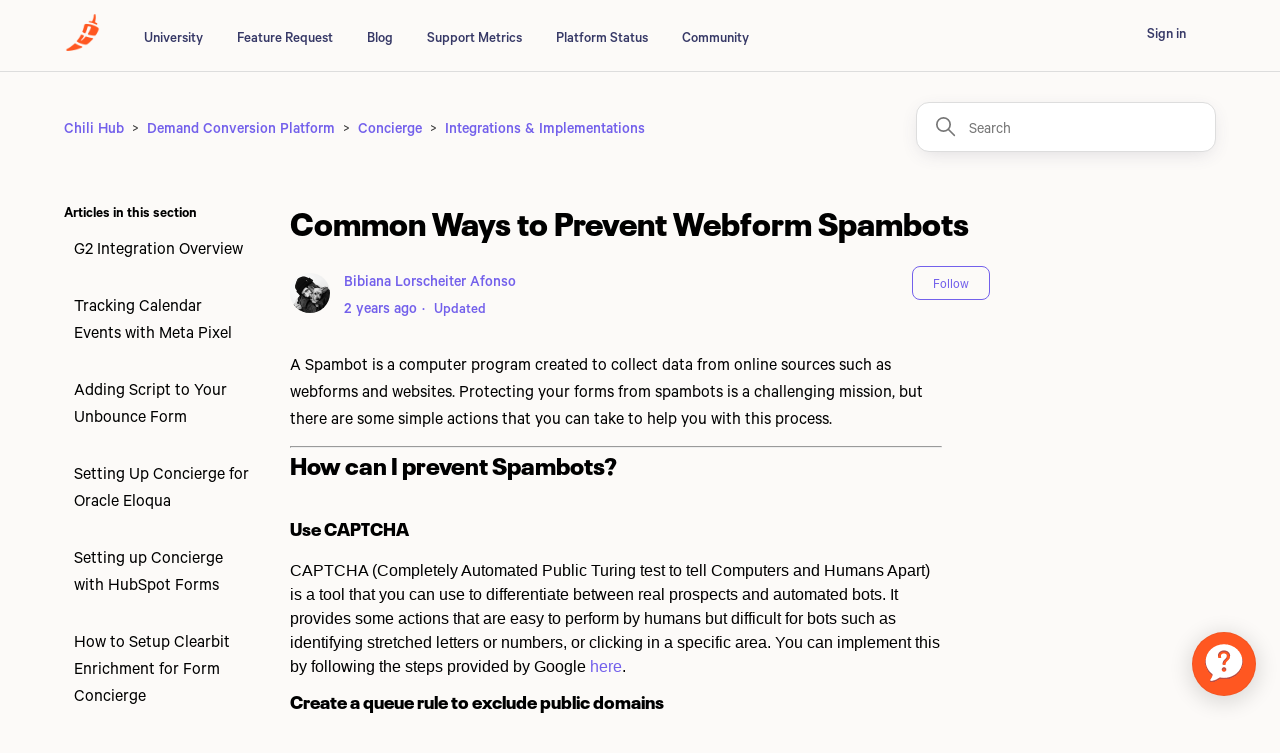

--- FILE ---
content_type: text/html; charset=utf-8
request_url: https://help.chilipiper.com/hc/en-us/articles/16929075313939-Common-Ways-to-Prevent-Webform-Spambots
body_size: 11408
content:
<!DOCTYPE html>
<html dir="ltr" lang="en-US">
<head>
  <meta charset="utf-8" />
  <!-- v26840 -->


  <title>Common Ways to Prevent Webform Spambots &ndash; Chili Hub</title>

  

  <meta name="description" content="A Spambot is a computer program created to collect data from online sources such as webforms and websites. Protecting your forms from..." /><meta property="og:image" content="https://help.chilipiper.com/hc/theming_assets/01HZM19GHVF1TCFMHSXFTXFDZH" />
<meta property="og:type" content="website" />
<meta property="og:site_name" content="Chili Hub" />
<meta property="og:title" content="Common Ways to Prevent Webform Spambots" />
<meta property="og:description" content="A Spambot is a computer program created to collect data from online sources such as webforms and websites. Protecting your forms from spambots is a challenging mission, but there are some simple ac..." />
<meta property="og:url" content="https://help.chilipiper.com/hc/en-us/articles/16929075313939-Common-Ways-to-Prevent-Webform-Spambots" />
<link rel="canonical" href="https://help.chilipiper.com/hc/en-us/articles/16929075313939-Common-Ways-to-Prevent-Webform-Spambots">
<link rel="alternate" hreflang="en-us" href="https://help.chilipiper.com/hc/en-us/articles/16929075313939-Common-Ways-to-Prevent-Webform-Spambots">
<link rel="alternate" hreflang="x-default" href="https://help.chilipiper.com/hc/en-us/articles/16929075313939-Common-Ways-to-Prevent-Webform-Spambots">

  <link rel="stylesheet" href="//static.zdassets.com/hc/assets/application-f34d73e002337ab267a13449ad9d7955.css" media="all" id="stylesheet" />
  <link rel="stylesheet" type="text/css" href="/hc/theming_assets/10132750/360005231813/style.css?digest=45795407089043">

  <link rel="icon" type="image/x-icon" href="/hc/theming_assets/01HZM19GP6H8997N8RAECRDCMR">

    <script async src="https://www.googletagmanager.com/gtag/js?id=G-2KC75EKVQ5"></script>
<script>
  window.dataLayer = window.dataLayer || [];
  function gtag(){dataLayer.push(arguments);}
  gtag('js', new Date());
  gtag('config', 'G-2KC75EKVQ5');
</script>


  <script>
  (function () {
      // Inject Ada Support Script
      const adaScript = document.createElement('script');
      adaScript.id = '__ada';
      adaScript.src = 'https://static.ada.support/embed2.js';
      adaScript.setAttribute('data-handle', 'chilipipergen');
      document.head.appendChild(adaScript);
    } )();
</script>
<script>
  // auto-popup when MM - call after ada snippet only
  const params = new URLSearchParams(window.location.search);
  window.adaSettings = {
    adaReadyCallback: () => {
      if (params.get("type") === "MM" || params.get("type") === "Onboarding") {
        window.adaEmbed.toggle();
      }
    }
  };
</script>
  
</head>
<body class="community-enabled">
  
  
  

  <a class="skip-navigation" tabindex="1" href="#main-content">Skip to main content</a>

<header class="header">
  <div class="logo">
    <a title="Home" href="/hc/en-us">
      <img src="/hc/theming_assets/01HZM19GHVF1TCFMHSXFTXFDZH" alt="Chili Hub Help Center home page">
    </a>
  </div>
  <div class="nav-wrapper">
    <button class="menu-button" aria-controls="user-nav" aria-expanded="false" aria-label="Toggle navigation menu">
      <svg xmlns="http://www.w3.org/2000/svg" width="16" height="16" focusable="false" viewBox="0 0 16 16" class="icon-menu">
        <path fill="none" stroke="currentColor" stroke-linecap="round" d="M1.5 3.5h13m-13 4h13m-13 4h13"/>
      </svg>
    </button>
    <nav class="user-nav" id="user-nav">
      
      <a class="new nav" href="https://university.chilipiper.com">University</a>
      <a class="new nav" href="https://suggest.chilipiper.com">Feature Request</a>
      <a class="new nav" href="https://www.chilipiper.com/resources/blog">Blog</a>
      <a class="new nav" href="https://www.chilipiper.com/support-metrics">Support Metrics</a>
      <a class="new nav" href="https://status.chilipiper.com/">Platform Status</a>
      <a class="new nav" href="https://help.chilipiper.com/hc/en-us/community/topics">Community</a>

    </nav>
    
      <a class="sign-in" rel="nofollow" data-auth-action="signin" title="Opens a dialog" role="button" href="https://chilipiper.zendesk.com/access?brand_id=360005231813&amp;return_to=https%3A%2F%2Fhelp.chilipiper.com%2Fhc%2Fen-us%2Farticles%2F16929075313939-Common-Ways-to-Prevent-Webform-Spambots">
        Sign in
      </a>
    
  </div>

  
  
</header>


  <main role="main">
    <div class="container-divider"></div>
<div class="container">
  <nav class="sub-nav sub-nav-article">
    <ol class="breadcrumbs">
  
    <li title="Chili Hub">
      
        <a href="/hc/en-us">Chili Hub</a>
      
    </li>
  
    <li title="Demand Conversion Platform">
      
        <a href="/hc/en-us/categories/29182155306259-Demand-Conversion-Platform">Demand Conversion Platform</a>
      
    </li>
  
    <li title="Concierge">
      
        <a href="/hc/en-us/sections/28558396528531-Concierge">Concierge</a>
      
    </li>
  
    <li title="Integrations &amp; Implementations">
      
        <a href="/hc/en-us/sections/36020664933267-Integrations-Implementations">Integrations &amp; Implementations</a>
      
    </li>
  
</ol>

    <div class="search-container">
      <svg xmlns="http://www.w3.org/2000/svg" width="12" height="12" focusable="false" viewBox="0 0 12 12" class="search-icon">
        <circle cx="4.5" cy="4.5" r="4" fill="none" stroke="currentColor"/>
        <path stroke="currentColor" stroke-linecap="round" d="M11 11L7.5 7.5"/>
      </svg>
      <form role="search" class="search" data-search="" action="/hc/en-us/search" accept-charset="UTF-8" method="get"><input type="hidden" name="utf8" value="&#x2713;" autocomplete="off" /><input type="search" name="query" id="query" placeholder="Search" aria-label="Search" /></form>
    </div>
  </nav>

  <div class="article-container" id="article-container">
    <aside class="article-sidebar" aria-labelledby="section-articles-title">
      
        <div class="collapsible-sidebar">
          <button type="button" class="collapsible-sidebar-toggle" aria-labelledby="section-articles-title" aria-expanded="false">
            <svg xmlns="http://www.w3.org/2000/svg" width="20" height="20" focusable="false" viewBox="0 0 12 12" aria-hidden="true" class="collapsible-sidebar-toggle-icon chevron-icon">
              <path fill="none" stroke="currentColor" stroke-linecap="round" d="M3 4.5l2.6 2.6c.2.2.5.2.7 0L9 4.5"/>
            </svg>
            <svg xmlns="http://www.w3.org/2000/svg" width="20" height="20" focusable="false" viewBox="0 0 12 12" aria-hidden="true" class="collapsible-sidebar-toggle-icon x-icon">
              <path stroke="currentColor" stroke-linecap="round" d="M3 9l6-6m0 6L3 3"/>
            </svg>
          </button>
          <span id="section-articles-title" class="collapsible-sidebar-title sidenav-title">
            Articles in this section
          </span>
          <div class="collapsible-sidebar-body">
            <ul>
              
                <li>
                  <a href="/hc/en-us/articles/7810273290515-G2-Integration-Overview" class="sidenav-item ">G2 Integration Overview</a>
                </li>
              
                <li>
                  <a href="/hc/en-us/articles/5652869175699-Tracking-Calendar-Events-with-Meta-Pixel" class="sidenav-item ">Tracking Calendar Events with Meta Pixel</a>
                </li>
              
                <li>
                  <a href="/hc/en-us/articles/360054168674-Adding-Script-to-Your-Unbounce-Form" class="sidenav-item ">Adding Script to Your Unbounce Form</a>
                </li>
              
                <li>
                  <a href="/hc/en-us/articles/360053797213-Setting-Up-Concierge-for-Oracle-Eloqua" class="sidenav-item ">Setting Up Concierge for Oracle Eloqua</a>
                </li>
              
                <li>
                  <a href="/hc/en-us/articles/36470707166611-Setting-up-Concierge-with-HubSpot-Forms" class="sidenav-item ">Setting up Concierge with HubSpot Forms</a>
                </li>
              
                <li>
                  <a href="/hc/en-us/articles/12284248708243-How-to-Setup-Clearbit-Enrichment-for-Form-Concierge" class="sidenav-item ">How to Setup Clearbit Enrichment for Form Concierge</a>
                </li>
              
                <li>
                  <a href="/hc/en-us/articles/4402791775123-Using-the-Concierge-with-Marketo-Forms" class="sidenav-item ">Using the Concierge with Marketo Forms</a>
                </li>
              
                <li>
                  <a href="/hc/en-us/articles/1500010544381-Concierge-Code-when-Pardot-Form-is-an-iFrame" class="sidenav-item ">Concierge Code when Pardot Form is an iFrame</a>
                </li>
              
                <li>
                  <a href="/hc/en-us/articles/360053021534-Displaying-Chili-Piper-within-a-DOM-Element" class="sidenav-item ">Displaying Chili Piper within a DOM Element</a>
                </li>
              
                <li>
                  <a href="/hc/en-us/articles/36067096571411-Concierge-Fire-Typeform-Integration" class="sidenav-item ">Concierge Fire Typeform Integration</a>
                </li>
              
            </ul>
            
              <a href="/hc/en-us/sections/36020664933267-Integrations-Implementations" class="article-sidebar-item">See more</a>
            
          </div>
        </div>
      
    </aside>

    <article id="main-content" class="article">
      <header class="article-header">
        <h1 title="Common Ways to Prevent Webform Spambots" class="article-title">
          Common Ways to Prevent Webform Spambots
          
        </h1>

        <div class="article-author">
          
            <div class="avatar article-avatar">
              
                <svg xmlns="http://www.w3.org/2000/svg" width="12" height="12" focusable="false" viewBox="0 0 12 12" class="icon-agent">
                  <path fill="currentColor" d="M6 0C2.7 0 0 2.7 0 6s2.7 6 6 6 6-2.7 6-6-2.7-6-6-6zm0 2c1.1 0 2 .9 2 2s-.9 2-2 2-2-.9-2-2 .9-2 2-2zm2.3 7H3.7c-.3 0-.4-.3-.3-.5C3.9 7.6 4.9 7 6 7s2.1.6 2.6 1.5c.1.2 0 .5-.3.5z"/>
                </svg>
              
              <img src="https://help.chilipiper.com/system/photos/1900609662465/profile_image_1913755702905_10132750.jpg" alt="" class="user-avatar"/>
            </div>
          
          <div class="article-meta">
            
              <a href="/hc/en-us/profiles/1913755702905-Bibiana-Lorscheiter-Afonso">
                Bibiana Lorscheiter Afonso
              </a>
            

            <ul class="meta-group">
              
                <li class="meta-data"><time datetime="2024-01-08T19:07:57Z" title="2024-01-08T19:07:57Z" data-datetime="relative">January 08, 2024 19:07</time></li>
                <li class="meta-data">Updated</li>
              
            </ul>
          </div>
        </div>

        
          <div class="article-subscribe"><div data-helper="subscribe" data-json="{&quot;item&quot;:&quot;article&quot;,&quot;url&quot;:&quot;/hc/en-us/articles/16929075313939-Common-Ways-to-Prevent-Webform-Spambots/subscription.json&quot;,&quot;follow_label&quot;:&quot;Follow&quot;,&quot;unfollow_label&quot;:&quot;Unfollow&quot;,&quot;following_label&quot;:&quot;Following&quot;,&quot;can_subscribe&quot;:true,&quot;is_subscribed&quot;:false}"></div></div>
        
      </header>

      <section class="article-info">
        <div class="article-content">
          <div class="article-body"><div>
<div class="dnXCYb" style="width: 652px;" tabindex="0" role="button" aria-controls="_6DluZPezGbXs5OUPkrOZwAc_40" aria-expanded="true" data-hveid="CBgQAQ">
<div class="L3Ezfd" style="width: 652px; height: 48px;" data-ved="2ahUKEwj3x-rYro7_AhU1NrkGHZJZBngQuk56BAgYEAI">A Spambot is a computer program created to collect data from online sources such as webforms and websites. Protecting your forms from spambots is a challenging mission, but there are some simple actions that you can take to help you with this process.<br><hr>
</div>
<div class="L3Ezfd" style="width: 652px; height: 48px;" data-ved="2ahUKEwj3x-rYro7_AhU1NrkGHZJZBngQuk56BAgYEAI"></div>
<h2 id="h_01HHQJ7EQKY5C35KHX582PZG86" class="L3Ezfd" style="width: 652px; height: 48px;" data-ved="2ahUKEwj3x-rYro7_AhU1NrkGHZJZBngQuk56BAgYEAI">How can I prevent Spambots?</h2>
<h3 id="h_01HKN7C8P17SNRWPH7DSMNFBGS">Use CAPTCHA</h3>
</div>
</div>
<div id="_6DluZPezGbXs5OUPkrOZwAc_40" class="bCOlv" style="width: 652px;" data-ved="2ahUKEwj3x-rYro7_AhU1NrkGHZJZBngQ7NUEegQIGBAE">
<div class="IZE3Td">
<div class="t0bRye r2fjmd" data-hveid="CBgQBQ" data-ved="2ahUKEwj3x-rYro7_AhU1NrkGHZJZBngQu04oAHoECBgQBQ">
<div id="6DluZPezGbXs5OUPkrOZwAc__15">
<div class="wDYxhc NFQFxe oHglmf xzPb7d" data-md="32" data-hveid="CBUQAA" data-ved="2ahUKEwj3x-rYro7_AhU1NrkGHZJZBngQ4dMGegQIFRAA">
<div id="media_result_group" class="kno-mrg-si kno-mrg kno-swp" data-hveid="CBUQAQ">
<div class="kno-fiu kno-liu">
<div data-count="1" data-hveid="CAwQAA">
<div>
<div class="RYdNQb" data-h="130" data-nr="1" data-ved="2ahUKEwj3x-rYro7_AhU1NrkGHZJZBngQyQ0oAHoECAwQAg">
<div class="eA0Zlc WghbWd FnEtTd ivg-i PZPZlf img-kc-m GMCzAd" data-sd="" aria-hidden="true" data-attrid="image" data-docid="F3wQan2DtCrPvM" data-lpage="https://www.cloudflare.com/learning/bots/what-is-a-spambot/" data-ni="1" data-ref-docid="tpPH-OTAOCmsgM" data-vc="1" data-hveid="CBMQAA" data-ved="2ahUKEwj3x-rYro7_AhU1NrkGHZJZBngQzkx6BAgTEAA">
<div class="XOEbc" tabindex="0" role="button">
<p>CAPTCHA (Completely Automated Public Turing test to tell Computers and Humans Apart) is a tool that you can use to differentiate between real prospects and automated bots. It provides some actions that are easy to perform by humans but difficult for bots such as identifying stretched letters or numbers, or clicking in a specific area. You can implement this by following the steps provided by Google <a href="https://www.google.com/recaptcha/about/" target="_self">here</a>.</p>
<h3 id="h_01HHQJ8RY47H0CDX2TX8FDP9CD">Create a queue rule to exclude public domains</h3>
<p>You can create some queue rules to prevent specific domains (such as <span>@gmail.com, @yahoo.com, @comcast.net, etc) </span>from booking a meeting through your forms. You can achieve that by <span>adding a rule per domain you would like to exclude in your queues using the </span><em>not contains</em><span> operator, like this:<br><img src="/hc/article_attachments/16928822324115"><br></span></p>
<p class="wysiwyg-text-align-left">Notice how the logic says: 1 AND 2 AND 3 AND 4, since a business email domain will not contain all of the public domains listed in Rules 2-4.</p>
<p class="wysiwyg-text-align-left">We have also simplified this process by adding the "ContainsNoneOf' operator. Now, you can create comma-separated lists of domains, e.g.:</p>
<h3 id="h_01HKN7AZM13GKR2408BRFHJJX9">Implement Specific Validations In Your Webform</h3>
<p><span style="font-family: -apple-system, BlinkMacSystemFont, 'Segoe UI', Helvetica, Arial, sans-serif;">Your development team can implement specific validations directly in your webform based on your business needs or create some required fields (block the submission if the email address is missing the ".com" part, for example).</span></p>
<h3 id="h_01HKN7BJZSE5PM8ZTXM9G5DY5H">Block Specific Domains Using Your Chili Piper's Snippet</h3>
</div>
</div>
</div>
</div>
</div>
</div>
</div>
</div>
</div>
<div id="6DluZPezGbXs5OUPkrOZwAc__18">
<div class="wDYxhc" data-md="61">
<div style="border: 1px solid #FCD9A3; background-color: #fdf9e6; padding: 10px; padding-top: 5px; padding-bottom: 5px; border-radius: 4px;">
<p><em><strong><img src="/hc/article_attachments/24941684879123" alt="warning-icon.png" width="15" height="15"> </strong></em><strong>Lead/Contact Assignment</strong></p>
<p>For blocked Leads and Contacts, Chili Piper will not be able to perform the said function through the "Queues for prospects who didn't take action" setting due to this anti-spam block.</p>
</div>
<p>You can incorporate a measure to identify and filter out unwanted or malicious submissions by customizing your Chili Piper JS Code to include filtering mechanisms or special parameters that prevent spam emails upon form submission. </p>
<p>The anti-spam code may vary depending on the type of form solution that you’re using for your webform. Forms like Pardot and Marketo may have a different method for implementation but generally, the codes are tailored to validate specific email addresses or domains and flag them as spam as soon as an attempt to book is made.</p>
<p><span class="wysiwyg-underline">Before implementing, please don't hesitate to contact your CSM or Support if you have any questions about this.<br><br></span></p>
<h4 id="h_01HKN6BKV04TZTEQ4P653SF2QK">Chili Piper Scheduling</h4>
<pre>&lt;script&gt;<br>var tenantSubdomain = "tenantSubdomain"; // replace with your subdomain<br>var tenantRouter = "tenantRouter"; // replace with your router's name<br>var excludesEmails = ["spam","notreal"]; // include the domains and emails to be excluded, comma separated<br><br>// Checks if the email or domain was added in the excluded list<br>function q(a){return function(){ChiliPiper[a].q=(ChiliPiper[a].q||[]).concat([arguments])}}window.ChiliPiper=window.ChiliPiper||"submit scheduling showCalendar submit widget bookMeeting".split(" ").reduce(function(a,b){a[b]=q(b);return a},{});<br>if (!excludesEmails.includes(Email.toLowerCase())) {<br><br>// If not in the excluded list and prospect is qualified, calendar is displayed<br>ChiliPiper.scheduling(tenantSubdomain, tenantRouter, {title: "Thanks! What time works best for a quick call?"})<br>}<br><br>&lt;/script&gt;<br><br>&lt;script src="https://js.chilipiper.com/marketing.js" type="text/javascript" async&gt;&lt;/script&gt;<br><br></pre>
<h4 id="h_01HKN6BCW3P81TSJKNK363FXYE">Marketo</h4>
<pre>const tenantSubdomain = "subdomain"; // replace with your subdomain<br>const tenantRouter = "router_name"; // replace with your router's name<br><br>MktoForms2.whenReady(function(form) {<br>form.onSuccess((values) =&gt; {<br>console.log(values);<br><br>// Lists e-mails and/or domains to be excluded<br>if (<br>values["Email"].toLowerCase() !== "name@domain.com" &amp;&amp;<br>values["Email"].toLowerCase() !== "name2@domain.com" &amp;&amp;<br>values["Email"].toLowerCase().indexOf("domain.net") === -1 &amp;&amp;<br>values["Email"].toLowerCase().indexOf("domain.com") === -1<br>) {<br>// If not in the list above, submit the form data to Chili Piper<br>ChiliPiper.submit(tenantSubdomain, tenantRouter, { map: true, skipFormFallback: true, lead: values });<br>} else {<br>// If in the excluded list, redirect the user to a different page<br>window.location.replace("https://chilipiper.com");<br>}<br>return false;<br>});<br>});</pre>
<h4 id="h_01HKN6B6FJB2QRBG0PMT9SMBB4">Hubspot Forms</h4>
<pre>&lt;script src="https://js.chilipiper.com/marketing.js" type="text/javascript"&gt;&lt;/script&gt;<br>&lt;script&gt;<br>var cpTenantDomain = "account_domain"; // replace with your subdomain<br>var cpRouterName = "router_name"; // replace with the router's name<br>var cpHSDataFormIDs = []; // if needed, add the data-form-id or keep empty to accept all forms.<br><br>// Define email addresses or domains to exclude<br>var excludedEmails = ["example@example.com", "domain-to-exclude.com"];<br><br>function isExcludedEmail(email) {<br>// Check if the email or domain is in the excluded list<br>return excludedEmails.includes(email.toLowerCase());<br>}<br><br>window.addEventListener("message", function (event) {<br>if (cpHSDataFormIDs.length &gt; 0 &amp;&amp; !cpHSDataFormIDs.includes(event.data.id)) return;<br>if (event.data.type === "hsFormCallback" &amp;&amp; event.data.eventName === "onFormSubmitted") {<br>var lead = event.data.data.submissionValues;<br><br>// Check if the email is excluded<br>if (lead.email &amp;&amp; isExcludedEmail(lead.email)) {<br>// If the email is excluded, you can handle it here (e.g., log, alert, ignore submission)<br>console.error("Excluded email address:", lead.email);<br>return;<br>}<br><br>// Convert arrays to strings<br>for (var key in lead) {<br>if (Array.isArray(lead[key])) {<br>lead[key] = lead[key].toString().replaceAll(",", ";");<br>}<br>}<br><br>ChiliPiper.submit(cpTenantDomain, cpRouterName, { map: true, lead: lead });<br>}<br>});<br>&lt;/script&gt;</pre>
<p> </p>
</div>
</div>
</div>
</div>
</div></div>

          <div class="article-attachments">
            <ul class="attachments">
              
            </ul>
          </div>
        </div>
      </section>

      <footer>
        <div class="article-footer">
          
            <div class="article-share">
  <ul class="share">
    <li>
      <a href="https://www.facebook.com/share.php?title=Common+Ways+to+Prevent+Webform+Spambots&u=https%3A%2F%2Fhelp.chilipiper.com%2Fhc%2Fen-us%2Farticles%2F16929075313939-Common-Ways-to-Prevent-Webform-Spambots" class="share-facebook" aria-label="Facebook">
        <svg xmlns="http://www.w3.org/2000/svg" width="12" height="12" focusable="false" viewBox="0 0 12 12" aria-label="Share this page on Facebook">
          <path fill="currentColor" d="M6 0a6 6 0 01.813 11.945V7.63h1.552l.244-1.585H6.812v-.867c0-.658.214-1.242.827-1.242h.985V2.55c-.173-.024-.538-.075-1.23-.075-1.444 0-2.29.767-2.29 2.513v1.055H3.618v1.585h1.484v4.304A6.001 6.001 0 016 0z"/>
        </svg>
      </a>
    </li>
    <li>
      <a href="https://twitter.com/share?lang=en&text=Common+Ways+to+Prevent+Webform+Spambots&url=https%3A%2F%2Fhelp.chilipiper.com%2Fhc%2Fen-us%2Farticles%2F16929075313939-Common-Ways-to-Prevent-Webform-Spambots" class="share-twitter" aria-label="X Corp">
        <svg xmlns="http://www.w3.org/2000/svg" width="12" height="12" focusable="false" viewBox="0 0 12 12" aria-label="Share this page on X Corp">
          <path fill="currentColor" d="M.0763914 0 3.60864 0 6.75369 4.49755 10.5303 0 11.6586 0 7.18498 5.11431 12 12 8.46775 12 5.18346 7.30333 1.12825 12 0 12 4.7531 6.6879z"/>
        </svg>
      </a>
    </li>
    <li>
      <a href="https://www.linkedin.com/shareArticle?mini=true&source=Chili+Piper+-+Customer+Love&title=Common+Ways+to+Prevent+Webform+Spambots&url=https%3A%2F%2Fhelp.chilipiper.com%2Fhc%2Fen-us%2Farticles%2F16929075313939-Common-Ways-to-Prevent-Webform-Spambots" class="share-linkedin" aria-label="LinkedIn">
        <svg xmlns="http://www.w3.org/2000/svg" width="12" height="12" focusable="false" viewBox="0 0 12 12" aria-label="Share this page on LinkedIn">
          <path fill="currentColor" d="M10.8 0A1.2 1.2 0 0112 1.2v9.6a1.2 1.2 0 01-1.2 1.2H1.2A1.2 1.2 0 010 10.8V1.2A1.2 1.2 0 011.2 0h9.6zM8.09 4.356a1.87 1.87 0 00-1.598.792l-.085.133h-.024v-.783H4.676v5.727h1.778V7.392c0-.747.142-1.47 1.068-1.47.913 0 .925.854.925 1.518v2.785h1.778V7.084l-.005-.325c-.05-1.38-.456-2.403-2.13-2.403zm-4.531.142h-1.78v5.727h1.78V4.498zm-.89-2.846a1.032 1.032 0 100 2.064 1.032 1.032 0 000-2.064z"/>
        </svg>
      </a>
    </li>
  </ul>

</div>
          
          
            
          
        </div>
        <!--
        
          <div class="article-votes">
            <span class="article-votes-question" id="article-votes-label">Was this article helpful?</span>
            <div class="article-votes-controls" role="group" aria-labelledby="article-votes-label">
              <button type="button" class="button article-vote article-vote-up" data-auth-action="signin" aria-label="This article was helpful" aria-pressed="false">Yes</button>
              <button type="button" class="button article-vote article-vote-down" data-auth-action="signin" aria-label="This article was not helpful" aria-pressed="false">No</button>
            </div>
            <small class="article-votes-count">
              <span class="article-vote-label">0 out of 0 found this helpful</span>
            </small>
          </div>
        
        -->

        <div class="article-more-questions">
          Have more questions? <a href="/hc/en-us/requests/new">Submit a request</a>
        </div>
        <div class="article-return-to-top">
          <a href="#article-container">
            Return to top
            <svg xmlns="http://www.w3.org/2000/svg" class="article-return-to-top-icon" width="20" height="20" focusable="false" viewBox="0 0 12 12" aria-hidden="true">
              <path fill="none" stroke="currentColor" stroke-linecap="round" d="M3 4.5l2.6 2.6c.2.2.5.2.7 0L9 4.5"/>
            </svg>
          </a>
        </div>
      </footer>

      <div class="article-relatives">
        
          <div data-recent-articles></div>
        
        
          
  <section class="related-articles">
    
      <h2 class="related-articles-title">Related articles</h2>
    
    <ul>
      
        <li>
          <a href="/hc/en-us/related/click?data=BAh7CjobZGVzdGluYXRpb25fYXJ0aWNsZV9pZGwrCBP%[base64]%3D%3D--00139d4c3de8bc6153e913e7091d0810775b4f03" rel="nofollow">Concierge / Handoff for Salesforce Package</a>
        </li>
      
        <li>
          <a href="/hc/en-us/related/click?data=[base64]%3D--a58c98605cef0c7ef35d5801dd106f9f74b43c17" rel="nofollow">Implementing Google Tag Manager (GTM)</a>
        </li>
      
    </ul>
  </section>


        
      </div>
      
        <div class="article-comments" id="article-comments">
          <section class="comments">
            <header class="comment-overview">
              <h2 class="comment-heading">
                Comments
              </h2>
              <p class="comment-callout">0 comments</p>
              
            </header>

            <ul id="comments" class="comment-list">
              
            </ul>

            

            

            <p class="comment-callout">Please <a data-auth-action="signin" rel="nofollow" href="https://chilipiper.zendesk.com/access?brand_id=360005231813&amp;return_to=https%3A%2F%2Fhelp.chilipiper.com%2Fhc%2Fen-us%2Farticles%2F16929075313939-Common-Ways-to-Prevent-Webform-Spambots">sign in</a> to leave a comment.</p>
          </section>
        </div>
      
    </article>
  </div>
</div>

  </main>

    <svg id="flow-footer" viewBox="0 0 1553 540" fill="none" xmlns="http://www.w3.org/2000/svg">
  	<path d="M1860.07 0.820032C1859.75 1.07473 1859.41 1.35432 1859.07 1.6339C1817.93 53.9655 1545.69 361.839 923.78 231.981C354.486 113.111 74.5093 295.183 -7.36548 539.23L-368.137 289.858C-137.535 -156.365 497.448 30.1248 1064.4 156.317C1463.25 245.087 1727.7 104.477 1859.14 1.53435C1859.46 1.27965 1859.77 1.04984 1860.07 0.820032Z" fill="#FF5721"/>
  	<path d="M1859.07 1.6339C1817.93 53.9655 1545.68 361.839 923.779 231.981C354.485 113.111 74.5086 295.183 -7.3662 539.23L-239.862 378.524C-5.44918 -65.0651 538.056 98.2482 1073.06 202.355C1449.32 275.555 1730.39 106.705 1859.07 1.6339Z" fill="#FFE0E2"/>
  </svg>
<!-- <img src="/hc/theming_assets/01JH13Z1YNQS71JWGD89PZ09DS"> -->
<footer class="footer">
  <div class="footer-inner">
    
    <div class="footer-flex">
      <div class="footer-menu _4-column">
        <div class="footer-menu-column">
          <h2 class="footer-menu-label">Company</h2>
          <a href="https://www.chilipiper.com/about" class="footer-menu-link">About</a
          ><a href="https://www.chilipiper.com/careers" class="footer-menu-link">Careers</a>
        </div>
        <div class="footer-menu-column">
          <h2 class="footer-menu-label">Resources</h2>
          <a href="https://www.chilipiper.com/resources/articles" class="footer-menu-link">Blog</a
          ><a href="https://www.chilipiper.com/resources/customer-stories" class="footer-menu-link"
            >Customer Stories</a
          ><a href="https://www.chilipiper.com/email-signup" class="footer-menu-link">Newsletter</a
          ><a href="https://www.chilipiper.com/roi-calculator-demo" class="footer-menu-link">ROI Calculator</a
          ><a href="https://www.chilipiper.com/request-demo" class="footer-menu-link">Book a Demo</a>
        </div>
        <div class="footer-menu-column">
          <h2 class="footer-menu-label">Help</h2>
          <a
            href="https://help.chilipiper.com/hc/en-us/?_ga=2.156194811.1950593460.1638411257-1843971681.1635366645"
            target="_blank"
            class="footer-menu-link"
            rel="noopener noreferrer"
            >Support</a
          ><a
            href="https://status.chilipiper.com/"
            target="_blank"
            class="footer-menu-link"
            rel="noopener noreferrer"
            >Status</a
          ><a href="https://www.chilipiper.com/partnership" class="footer-menu-link">Partner Program</a
          ><a href="https://www.chilipiper.com/chili-champion" class="footer-menu-link">Submit a Referral</a>
        </div>
        <div class="footer-menu-column">
          <h2 class="footer-menu-label">Legal</h2>
          <a href="https://www.chilipiper.com/terms-and-conditions" class="footer-menu-link"
            >Terms and Conditions</a
          ><a href="https://www.chilipiper.com/privacy-policy" class="footer-menu-link">Privacy&nbsp;Policy</a
          ><a href="https://www.chilipiper.com/security" class="footer-menu-link">Security</a>
        </div>
      </div>
<!--       <div class="div-block-11">
        <div class="socials socials-footer">
          <a
            href="https://www.linkedin.com/company/chilipiper/"
            target="_blank"
            class="social-icon w-inline-block"
            rel="noopener noreferrer"
            ><img
              src="https://assets-global.website-files.com/61c9fe00acd90d7271f7014e/620edd79ae65f5f4b19623fa_linkedin.svg"
              loading="lazy"
              alt=""
              class="social-image" /></a
          ><a
            href="https://www.youtube.com/channel/UCbhTLIANNXtc8IxsHt1eV6Q"
            target="_blank"
            class="social-icon w-inline-block"
            rel="noopener noreferrer"
            ><img
              src="https://assets-global.website-files.com/61c9fe00acd90d7271f7014e/65f1fde79bb0997d691ba13f_youtube-circle-logo.svg"
              loading="lazy"
              alt=""
              class="social-image" /></a
          ><a
            href="https://www.instagram.com/chili.piper/"
            target="_blank"
            class="social-icon last w-inline-block"
            rel="noopener noreferrer"
            ><img
              src="https://assets-global.website-files.com/61c9fe00acd90d7271f7014e/6285c8faa513c116c36625cc_1164349_circle_instagram_logo_media_network_icon.svg"
              loading="lazy"
              alt=""
              class="social-image"
          /></a>
        </div>
        <a
          href="https://www.g2.com/products/chili-piper/reviews?utm_source=rewards-badge"
          target="_blank"
          class="leader-footer mt30 hide w-inline-block"
          rel="noopener noreferrer"
          ><img
            src="https://assets-global.website-files.com/61c9fe00acd90d7271f7014e/65f2c950d2a942ddb7e057ec_image1.png"
            loading="lazy"
            alt=""
            class="image-10"
        /></a>
      </div> -->
    </div>
    
    <div class="footer-logo-wrap">
      <a href="/" aria-current="page" class="w-inline-block w--current"
        ><img
          src="https://assets-global.website-files.com/61c9fe00acd90d7271f7014e/63d13bbcafbf5468fecc55ec_CP-Symbol-Color.svg"
          loading="lazy"
          alt=""
          class="image-7" /></a
      ><a
        href="https://www.g2.com/products/chili-piper/reviews?utm_source=rewards-badge"
        target="_blank"
        class="leader-footer mt30 hide mobile w-inline-block"
        rel="noopener noreferrer"
        ><img
          src="https://assets-global.website-files.com/61c9fe00acd90d7271f7014e/620edd7a601fb78501677639_image%2021.svg"
          loading="lazy"
          alt=""
          class="image-10"
      /></a>
    </div>

    <div class="div-block-10">
      <p class="copyright silvertext">
        © 2024 Chili Piper, Inc. All right reserved
      </p>
    </div>

    
    
<!--     <a title="Home" href="/hc/en-us">Chili Hub</a> -->

<!--     <div class="footer-language-selector">
      
    </div> -->
    
  </div>
</footer>


  <!-- / -->

  
  <script src="//static.zdassets.com/hc/assets/en-us.f90506476acd6ed8bfc8.js"></script>
  

  <script type="text/javascript">
  /*

    Greetings sourcecode lurker!

    This is for internal Zendesk and legacy usage,
    we don't support or guarantee any of these values
    so please don't build stuff on top of them.

  */

  HelpCenter = {};
  HelpCenter.account = {"subdomain":"chilipiper","environment":"production","name":"Chili Piper - Customer Love"};
  HelpCenter.user = {"identifier":"da39a3ee5e6b4b0d3255bfef95601890afd80709","email":null,"name":"","role":"anonymous","avatar_url":"https://assets.zendesk.com/hc/assets/default_avatar.png","is_admin":false,"organizations":[],"groups":[]};
  HelpCenter.internal = {"asset_url":"//static.zdassets.com/hc/assets/","web_widget_asset_composer_url":"https://static.zdassets.com/ekr/snippet.js","current_session":{"locale":"en-us","csrf_token":null,"shared_csrf_token":null},"usage_tracking":{"event":"article_viewed","data":"[base64]--65edae5e3f3c00e3578120f08f48b4acc44f02d3","url":"https://help.chilipiper.com/hc/activity"},"current_record_id":"16929075313939","current_record_url":"/hc/en-us/articles/16929075313939-Common-Ways-to-Prevent-Webform-Spambots","current_record_title":"Common Ways to Prevent Webform Spambots","current_text_direction":"ltr","current_brand_id":360005231813,"current_brand_name":"Chili Piper - Customer Love","current_brand_url":"https://chilipiper.zendesk.com","current_brand_active":true,"current_path":"/hc/en-us/articles/16929075313939-Common-Ways-to-Prevent-Webform-Spambots","show_autocomplete_breadcrumbs":true,"user_info_changing_enabled":false,"has_user_profiles_enabled":true,"has_end_user_attachments":true,"user_aliases_enabled":true,"has_anonymous_kb_voting":false,"has_multi_language_help_center":true,"show_at_mentions":true,"embeddables_config":{"embeddables_web_widget":false,"embeddables_help_center_auth_enabled":false,"embeddables_connect_ipms":false},"answer_bot_subdomain":"static","gather_plan_state":"subscribed","has_article_verification":true,"has_gather":true,"has_ckeditor":false,"has_community_enabled":true,"has_community_badges":true,"has_community_post_content_tagging":true,"has_gather_content_tags":true,"has_guide_content_tags":true,"has_user_segments":true,"has_answer_bot_web_form_enabled":true,"has_garden_modals":false,"theming_cookie_key":"hc-da39a3ee5e6b4b0d3255bfef95601890afd80709-2-preview","is_preview":false,"has_search_settings_in_plan":true,"theming_api_version":2,"theming_settings":{"brand_color":"rgba(255, 87, 33, 1)","brand_text_color":"rgba(255, 255, 255, 1)","text_color":"rgba(0, 0, 0, 1)","link_color":"rgba(255, 87, 33, 1)","background_color":"rgba(252, 250, 248, 1)","heading_font":"'Helvetica Neue', Arial, Helvetica, sans-serif","text_font":"'Helvetica Neue', Arial, Helvetica, sans-serif","logo":"/hc/theming_assets/01HZM19GHVF1TCFMHSXFTXFDZH","favicon":"/hc/theming_assets/01HZM19GP6H8997N8RAECRDCMR","homepage_background_image":"/hc/theming_assets/01HZ806Z7RKR5C0DJCQHZ74EDH","community_background_image":"/hc/theming_assets/01HZF0KTNJZ6WB7KJGDM55XH9H","community_image":"/hc/theming_assets/01HZM19GYJ0HFTCNDMNYQYXWJ7","instant_search":true,"scoped_kb_search":false,"scoped_community_search":false,"show_recent_activity":true,"show_articles_in_section":true,"show_article_author":true,"show_article_comments":true,"show_follow_article":true,"show_recently_viewed_articles":true,"show_related_articles":true,"show_article_sharing":true,"show_follow_section":true,"show_follow_post":true,"show_post_sharing":true,"show_follow_topic":true},"has_pci_credit_card_custom_field":true,"help_center_restricted":false,"is_assuming_someone_else":false,"flash_messages":[],"user_photo_editing_enabled":true,"user_preferred_locale":"en-us","base_locale":"en-us","login_url":"https://chilipiper.zendesk.com/access?brand_id=360005231813\u0026return_to=https%3A%2F%2Fhelp.chilipiper.com%2Fhc%2Fen-us%2Farticles%2F16929075313939-Common-Ways-to-Prevent-Webform-Spambots","has_alternate_templates":true,"has_custom_statuses_enabled":false,"has_hc_generative_answers_setting_enabled":true,"has_generative_search_with_zgpt_enabled":false,"has_suggested_initial_questions_enabled":false,"has_guide_service_catalog":false,"has_service_catalog_search_poc":false,"has_service_catalog_itam":false,"has_csat_reverse_2_scale_in_mobile":false,"has_knowledge_navigation":false,"has_unified_navigation":false,"has_unified_navigation_eap_access":false,"has_csat_bet365_branding":false,"version":"v26840","dev_mode":false};
</script>

  
  
  <script src="//static.zdassets.com/hc/assets/hc_enduser-be182e02d9d03985cf4f06a89a977e3d.js"></script>
  <script type="text/javascript" src="/hc/theming_assets/10132750/360005231813/script.js?digest=45795407089043"></script>
  
</body>
</html>

--- FILE ---
content_type: text/css; charset=utf-8
request_url: https://help.chilipiper.com/hc/theming_assets/10132750/360005231813/style.css?digest=45795407089043
body_size: 24452
content:
@charset "UTF-8";
/***** Normalize.css *****/
/*! normalize.css v8.0.1 | MIT License | github.com/necolas/normalize.css */

:root {
  --cp-chilical: #FF5721;
  --cp-distro: #7360EB;
  --cp-handoff: #C038E2;
  --cp-concierge: #543DFF;
  --cp-grey-light: #FCFAF8;
  --cp-grey: #c9cad4;
}

html {
  line-height: 1.15;
  -webkit-text-size-adjust: 100%;
}

body {
  margin: 0;
}

main {
  display: block;
  margin-bottom: 100px;
}

h1 {
  font-size: 2em;
  margin: 0.67em 0;
}

hr {
  box-sizing: content-box;
  height: 0;
  overflow: visible;
  margin: 15px 0 15px 0;
}

pre {
  font-family: monospace, monospace;
  font-size: 1em;
}

a {
  background-color: transparent;
}

abbr[title] {
  border-bottom: none;
  text-decoration: underline;
  text-decoration: underline dotted;
}

b,
strong {
  font-weight: bolder;
}

code,
kbd,
samp {
  font-family: monospace, monospace;
  font-size: 1em;
}

small {
  font-size: 80%;
}

sub,
sup {
  font-size: 75%;
  line-height: 0;
  position: relative;
  vertical-align: baseline;
}

sub {
  bottom: -0.25em;
}

sup {
  top: -0.5em;
}

img {
  border-style: none;
}

button,
input,
optgroup,
select,
textarea {
  font-family: inherit;
  font-size: 100%;
  line-height: 1.15;
  margin: 0;
}

button,
input {
  overflow: visible;
}

button,
select {
  text-transform: none;
}

button,
[type="button"],
[type="reset"],
[type="submit"] {
  -webkit-appearance: button;
}

button::-moz-focus-inner,
[type="button"]::-moz-focus-inner,
[type="reset"]::-moz-focus-inner,
[type="submit"]::-moz-focus-inner {
  border-style: none;
  padding: 0;
}

button:-moz-focusring,
[type="button"]:-moz-focusring,
[type="reset"]:-moz-focusring,
[type="submit"]:-moz-focusring {
  outline: 1px dotted ButtonText;
}

fieldset {
  padding: 0.35em 0.75em 0.625em;
}

legend {
  box-sizing: border-box;
  color: inherit;
  display: table;
  max-width: 100%;
  padding: 0;
  white-space: normal;
}

progress {
  vertical-align: baseline;
}

textarea {
  overflow: auto;
}

[type="checkbox"],
[type="radio"] {
  box-sizing: border-box;
  padding: 0;
}

[type="number"]::-webkit-inner-spin-button,
[type="number"]::-webkit-outer-spin-button {
  height: auto;
}

[type="search"] {
  -webkit-appearance: textfield;
  outline-offset: -2px;
}

[type="search"]::-webkit-search-decoration {
  -webkit-appearance: none;
}

::-webkit-file-upload-button {
  -webkit-appearance: button;
  font: inherit;
}

details {
  display: block;
}

summary {
  display: list-item;
}

template {
  display: none;
}

[hidden] {
  display: none;
}

/***** Base *****/
* {
  box-sizing: border-box;
}

body {
  background-color: rgba(252, 250, 248, 1);
  color: rgba(0, 0, 0, 1);
  font-family: Calibre, NeurialGrotesk, Inter;
/*   font-family: 'Helvetica Neue', Arial, Helvetica, sans-serif; */
  font-size: 18px;
  font-weight: 400;
  line-height: 1.5;
  -webkit-font-smoothing: antialiased;
}

@media (min-width: 1024px) {
  body > main {
    min-height: 65vh;
  }
}

h1, h2, h3, h4, h5, h6 {
  font-family: Neueplak, 'Helvetica Neue', Arial, Helvetica, sans-serif;
  font-weight: 400;
  margin-top: 0;
}

h1 {
  font-size: 32px;
}

h2 {
  font-size: 24px;
  font-weight: 600;
}

h3 {
  font-size: 18px;
  font-weight: 600;
}

h4 {
  font-size: 16px;
}

a {
  color: rgba(255, 87, 33, 1);
  text-decoration: none;
}

a:hover, a:active, a:focus {
  text-decoration: underline;
}

input,
textarea {
  color: #000;
  font-size: 16px;
}

input {
  font-weight: 300;
  max-width: 100%;
  box-sizing: border-box;
  transition: border .12s ease-in-out;
}

input:not([type="checkbox"]) {
  outline: none;
}

input:not([type="checkbox"]):focus {
  border: 1px solid rgba(255, 87, 33, 1);
}

input[disabled] {
  background-color: #ddd;
}

select {
  -webkit-appearance: none;
  -moz-appearance: none;
  background: url("data:image/svg+xml,%3C%3Fxml version='1.0' encoding='UTF-8'%3F%3E%3Csvg xmlns='http://www.w3.org/2000/svg' width='10' height='6' viewBox='0 0 10 6'%3E%3Cpath fill='%23CCC' d='M0 0h10L5 6 0 0z'/%3E%3C/svg%3E%0A") no-repeat #fff;
  background-position: right 10px center;
  border: 1px solid #ddd;
  border-radius: 4px;
  padding: 8px 30px 8px 10px;
  outline: none;
  color: #555;
  width: 100%;
}

select:focus {
  border: 1px solid rgba(255, 87, 33, 1);
}

select::-ms-expand {
  display: none;
}

textarea {
  border: 1px solid #ddd;
  border-radius: 2px;
  resize: vertical;
  width: 100%;
  outline: none;
  padding: 10px;
}

textarea:focus {
  border: 1px solid rgba(255, 87, 33, 1);
}

[hidden] {
 display: block !important;
}

.community-highlight {
  width: 100%;
  margin-bottom: 80px;
  padding: 40px 0 40px 0;
  background-color: #fff;
}

.container {
  max-width: 1160px;
  margin: 0 auto;
  padding: 0 5%;
}

@media (min-width: 1160px) {
  .container {
    padding: 0;
    width: 90%;
  }
}

.container-divider {
  border-top: 1px solid #ddd;
  margin-bottom: 20px;
}

.container-community {
  margin-bottom: 100px;
}

.container-community * {
  font-family: NeurialGrotesk, Inter;
  color: #363862;
}

.container-community a {
  font-weight: bold;
/*   text-decoration: underline; */
}

.container-community .post-meta a,
.container-community .comment-meta a{
  text-decoration: none;
}

.container-community a:hover {
/*   background-color: red;
  color: #fff; */
}

ul {
  list-style: none;
  margin: 0;
  padding: 0;
}

.error-page {
  max-width: 1160px;
  margin: 0 auto;
  padding: 0 5%;
}

@media (min-width: 1160px) {
  .error-page {
    padding: 0;
    width: 90%;
  }
}

.visibility-hidden {
  border: 0;
  clip: rect(0 0 0 0);
  -webkit-clip-path: inset(50%);
  clip-path: inset(50%);
  height: 1px;
  margin: -1px;
  overflow: hidden;
  padding: 0;
  position: absolute;
  width: 1px;
  white-space: nowrap;
}

/***** Buttons *****/
.button, .section-subscribe button, .article-subscribe button, [data-action="assign-badges"], .community-follow button, .requests-table-toolbar .organization-subscribe button, .subscriptions-subscribe button, .pagination-next-link, .pagination-prev-link, .pagination-first-link, .pagination-last-link, .edit-profile-button a {
  background-color: transparent;
  border: 1px solid rgba(255, 87, 33, 1);
  border-radius: 4px;
  color: rgba(255, 87, 33, 1);
  cursor: pointer;
  display: inline-block;
  font-size: 12px;
  line-height: 2.34;
  margin: 0;
  padding: 0 20px;
  text-align: center;
  transition: background-color .12s ease-in-out, border-color .12s ease-in-out, color .15s ease-in-out;
  user-select: none;
  white-space: nowrap;
  width: 100%;
  -webkit-touch-callout: none;
}

@media (min-width: 768px) {
  .button, .section-subscribe button, .article-subscribe button, .community-follow button, .requests-table-toolbar .organization-subscribe button, .subscriptions-subscribe button, .pagination-next-link, .pagination-prev-link, .pagination-first-link, .pagination-last-link, .edit-profile-button a {
    width: auto;
  }
}

.button:hover, .section-subscribe button:hover, [data-action="assign-badges"]:hover, .article-subscribe button:hover, .requests-table-toolbar .organization-subscribe button:hover, .subscriptions-subscribe button:hover, .pagination-next-link:hover, .pagination-prev-link:hover, .pagination-first-link:hover, .pagination-last-link:hover, .edit-profile-button a:hover, .button:active, .section-subscribe button:active, .article-subscribe button:active, .requests-table-toolbar .organization-subscribe button:active, .subscriptions-subscribe button:active, .pagination-next-link:active, .pagination-prev-link:active, .pagination-first-link:active, .pagination-last-link:active, .edit-profile-button a:active, .button:focus, .section-subscribe button:focus, .article-subscribe button:focus, .requests-table-toolbar .organization-subscribe button:focus, .subscriptions-subscribe button:focus, .pagination-next-link:focus, .pagination-prev-link:focus, .pagination-first-link:focus, .pagination-last-link:focus, .edit-profile-button a:focus, .button.button-primary, .section-subscribe button.button-primary, .section-subscribe button[data-selected="true"], .article-subscribe button.button-primary, .article-subscribe button[data-selected="true"], .requests-table-toolbar .organization-subscribe button.button-primary, .requests-table-toolbar .organization-subscribe button[data-selected="true"], .subscriptions-subscribe button.button-primary, .subscriptions-subscribe button[data-selected="true"], .button-primary.pagination-next-link, .button-primary.pagination-prev-link, .button-primary.pagination-first-link, .button-primary.pagination-last-link, .edit-profile-button a.button-primary {
  background-color: rgba(255, 87, 33, 1);
  color: rgba(255, 255, 255, 1);
  text-decoration: none;
}

.button.button-primary:hover, .section-subscribe button.button-primary:hover, .section-subscribe button[data-selected="true"]:hover, .article-subscribe button.button-primary:hover, .article-subscribe button[data-selected="true"]:hover, .requests-table-toolbar .organization-subscribe button.button-primary:hover, .requests-table-toolbar .organization-subscribe button[data-selected="true"]:hover, .subscriptions-subscribe button.button-primary:hover, .subscriptions-subscribe button[data-selected="true"]:hover, .button-primary.pagination-next-link:hover, .button-primary.pagination-prev-link:hover, .button-primary.pagination-first-link:hover, .button-primary.pagination-last-link:hover, .edit-profile-button a.button-primary:hover, .button.button-primary:focus, .section-subscribe button.button-primary:focus, .section-subscribe button[data-selected="true"]:focus, .article-subscribe button.button-primary:focus, .article-subscribe button[data-selected="true"]:focus, .requests-table-toolbar .organization-subscribe button.button-primary:focus, .requests-table-toolbar .organization-subscribe button[data-selected="true"]:focus, .subscriptions-subscribe button.button-primary:focus, .subscriptions-subscribe button[data-selected="true"]:focus, .button-primary.pagination-next-link:focus, .button-primary.pagination-prev-link:focus, .button-primary.pagination-first-link:focus, .button-primary.pagination-last-link:focus, .edit-profile-button a.button-primary:focus, .button.button-primary:active, .section-subscribe button.button-primary:active, .section-subscribe button[data-selected="true"]:active, .article-subscribe button.button-primary:active, .article-subscribe button[data-selected="true"]:active, .requests-table-toolbar .organization-subscribe button.button-primary:active, .requests-table-toolbar .organization-subscribe button[data-selected="true"]:active, .subscriptions-subscribe button.button-primary:active, .subscriptions-subscribe button[data-selected="true"]:active, .button-primary.pagination-next-link:active, .button-primary.pagination-prev-link:active, .button-primary.pagination-first-link:active, .button-primary.pagination-last-link:active, .edit-profile-button a.button-primary:active {
/*   background-color: #ba2d00; */
  background-color: var(--cp-distro);
  border-color: #ba2d00;
}

.button[data-disabled], .section-subscribe button[data-disabled], .article-subscribe button[data-disabled], .community-follow button[data-disabled], .requests-table-toolbar .organization-subscribe button[data-disabled], .subscriptions-subscribe button[data-disabled], .pagination-next-link[data-disabled], .pagination-prev-link[data-disabled], .pagination-first-link[data-disabled], .pagination-last-link[data-disabled], .edit-profile-button a[data-disabled] {
  cursor: default;
}

.button-large, input[type="submit"] {
  cursor: pointer;
  background-color: rgba(255, 87, 33, 1);
  border: 0;
  border-radius: 8px;
  color: rgba(255, 255, 255, 1);
  font-size: 16px;
  font-weight: 600;
  line-height: 2.72;
  min-width: 140px;
  padding: 0 1.9286em;
/*   width: 100%; */
}

@media (min-width: 768px) {
  .button-large, input[type="submit"] {
    width: auto;
  }
}

.button-large:hover, .button-large:active, .button-large:focus, input[type="submit"]:hover, input[type="submit"]:active, input[type="submit"]:focus {
/*   background-color: #ba2d00; */
  background-color: var(--cp-distro);
}

.button-large[disabled], input[type="submit"][disabled] {
  background-color: #ddd;
}

.button-secondary {
  color: #333;
  border: 1px solid #ddd;
  background-color: transparent;
}

.button-secondary:hover, .button-secondary:focus, .button-secondary:active {
  color: rgba(0, 0, 0, 1);
  border: 1px solid #ddd;
  background-color: #f7f2ed;
}

.button-community {
/*   border-radius: 16px !important; */
  line-height:45px !important;
  
}

.button-community:hover {
  background-image: linear-gradient(to right, #1E2541, #535BAD);
}


/***** Tables *****/
.table {
  width: 100%;
  table-layout: fixed;
  border-collapse: collapse;
  border-spacing: 0;
}

@media (min-width: 768px) {
  .table {
    table-layout: auto;
  }
}

.table th,
.table th a {
  color: #333;
  font-size: 15px;
  font-weight: 300;
  text-align: left;
}

[dir="rtl"] .table th, [dir="rtl"]
.table th a {
  text-align: right;
}

.table tr {
  border-bottom: 1px solid var(--cp-grey);
  display: block;
  padding: 20px 0;
}

@media (min-width: 768px) {
  .table tr {
    display: table-row;
  }
}

.table td {
  display: block;
}

@media (min-width: 768px) {
  .table td {
    display: table-cell;
  }
}

@media (min-width: 1024px) {
  .table td, .table th {
    padding: 20px 30px;
  }
}

@media (min-width: 768px) {
  .table td, .table th {
    padding: 10px 20px;
    height: 60px;
  }
}

/***** Forms *****/
.form {
  max-width: 650px;
  margin-bottom: 100px;
}

.form-field ~ .form-field {
  margin-top: 25px;
}

.form-field label {
  display: block;
  font-size: 13px;
  margin-bottom: 5px;
}

.form-field input {
  border: 1px solid #ddd;
  border-radius: 4px;
  padding: 10px;
  width: 100%;
}

.form-field input:focus {
  border: 1px solid rgba(255, 87, 33, 1);
}

.form-field input[type="text"] {
  border: 1px solid #ddd;
  border-radius: 4px;
}

.form-field input[type="text"]:focus {
  border: 1px solid rgba(255, 87, 33, 1);
}

.form-field input[type="checkbox"] {
  width: auto;
}

.form-field .nesty-input {
  border-radius: 4px;
  height: 40px;
  line-height: 40px;
  outline: none;
  vertical-align: middle;
}

.form-field .nesty-input:focus {
  border: 1px solid rgba(255, 87, 33, 1);
  text-decoration: none;
}

.container-community input[type="text"],
.container-community .nesty-input, 
.container-community [data-test-id="zd-wysiwyg-editor"] {
  border: 1px solid #000 !important;
  border-radius: 8px !important;
}

.container-community label {
  padding-left: 10px;
  font-size: 15px;
}

.container-community .comment-meta span {
  font-size: 18px;
}

.container-community .comment-overview p,
.container-community .comment-overview button,
.container-community .comment-meta .meta-data time,
.post-info-container .post-meta time{
  font-size: 14px;
  font-weight:400;
}

div[role="menu"] {
  border-radius: 16px;
}

.form-field .hc-multiselect-toggle:focus {
  outline: none;
  border: 1px solid rgba(255, 87, 33, 1);
  text-decoration: none;
}

.form-field textarea {
  vertical-align: middle;
}

.form-field input[type="checkbox"] + label {
  margin: 0 0 0 10px;
}

.form-field .optional {
  color: #333;
  margin-left: 4px;
}

.form-field p {
  color: #333;
  font-size: 12px;
  margin: 5px 0;
}

.form footer {
  margin-top: 40px;
  padding-top: 30px;
}

.form footer a {
  color: #333;
  cursor: pointer;
  margin-right: 15px;
}

.form .suggestion-list {
  font-size: 13px;
  margin-top: 30px;
}

.form .suggestion-list label {
  border-bottom: 1px solid #ddd;
  display: block;
  padding-bottom: 5px;
}

.form .suggestion-list li {
  padding: 10px 0;
}

.form .suggestion-list li a:visited {
  color: #ba2d00;
}

/***** Header *****/
.header {
  max-width: 1160px;
  margin: 0 auto;
  padding: 0 5%;
  position: relative;
  align-items: center;
  display: grid;
  grid-template-columns: 80px auto;
  height: 71px;
}

@media (min-width: 1160px) {
  .header {
    background:transparent;
    padding: 0;
    width: 90%;
  }
}

.logo {
  margin-right: 30px;
}

.logo img {
  max-height: 37px;
}

.user-nav {
  margin-right: auto;
}

@media (min-width: 1100px) {
  .user-nav {
    position: relative;
  }
}

.user-nav[aria-expanded="true"] {
  background-color: #fff;
  box-shadow: 0 0 4px 0 rgba(0, 0, 0, 0.15), 0 4px 10px 0 rgba(0, 0, 0, 0.1);
  border: solid 1px #ddd;
  right: 0;
  left: 0;
  top: 71px;
  z-index: 100;
}

.user-nav[aria-expanded="true"] > a {
  display: block;
  margin: 20px;
}

.user-nav-community[aria-expanded="true"] {
  background-color: #141726;
  border: 0;
}
.nav-wrapper {
  display: flex;
}

.nav-wrapper a {
  border: 0;
  color: #363866;
  display: none;
  font-size: 15px;
  padding: 0 30px 0 0;
  width: auto;
  font-weight: 500;
}

/* These classes are inserted through the script.js */
.nav-wrapper .user-nav-community a,
.nav-wrapper .dropdown-toggle-community {
  color: #fff;
}

/* .user-nav-community a {

}

.user-nav-community a::after {
  content: '';
  position: absolute;
  bottom: 0;
  left: 0;
  width: 20%;
  height: 0.2em;
  background-color: orange;
  opacity: 0;
  transition: opacity 300ms, transform 500ms;
  opacity 1;
  transform: translate3d(-100%, 0, 0);
}

.user-nav-community a:hover::after,
.user-nav-community a:focus::after
{
  opacity: 1;
  transform: translate3d(0, 0.2em, 0);
} */

@media (min-width: 1100px) {
  .nav-wrapper a {
    display: inline-block;
  }
}

[dir="rtl"] .nav-wrapper a {
  padding: 0 0 0 20px;
}

.nav-wrapper a:hover, .nav-wrapper a:focus, .nav-wrapper a:active {
  background-color: transparent;
  color: rgba(255, 87, 33, 1);
  text-decoration: underline;
}

.nav-wrapper a.sign-in {
  display: inline-block;
}

@media (max-width: 1099px) {
  .nav-wrapper .hide-on-mobile {
    border: 0;
    clip: rect(0 0 0 0);
    -webkit-clip-path: inset(50%);
    clip-path: inset(50%);
    height: 1px;
    margin: -1px;
    overflow: hidden;
    padding: 0;
    position: absolute;
    width: 1px;
    white-space: nowrap;
  }
}

.nav-wrapper .menu-button {
  background: none;
  border: 0;
  color: rgba(255, 87, 33, 1);
  display: inline-block;
  margin-right: 10px;
  padding: 0;
  width: auto;
}

@media (min-width: 1100px) {
  .nav-wrapper .menu-button {
    display: none;
  }
}

.nav-wrapper .menu-button .icon-menu {
  vertical-align: middle;
  width: 13px;
  height: 13px;
}

[dir="rtl"] .nav-wrapper .menu-button {
  margin-left: 10px;
  margin-right: 0;
}

.nav-wrapper .menu-button:hover, .nav-wrapper .menu-button:focus, .nav-wrapper .menu-button:active {
  background-color: transparent;
  color: rgba(255, 87, 33, 1);
}

.skip-navigation {
  align-items: center;
  background-color: black;
  color: white;
  display: flex;
  font-size: 14px;
  justify-content: center;
  left: -999px;
  margin: 20px;
  padding: 20px;
  overflow: hidden;
  position: absolute;
  top: auto;
  z-index: -999;
}

[dir="rtl"] .skip-navigation {
  left: initial;
  right: -999px;
}

.skip-navigation:focus, .skip-navigation:active {
  left: auto;
  overflow: auto;
  text-align: center;
  text-decoration: none;
  top: auto;
  z-index: 999;
}

[dir="rtl"] .skip-navigation:focus, [dir="rtl"] .skip-navigation:active {
  left: initial;
  right: auto;
}

/***** User info in header *****/
.user-info {
  display: inline-block;
}

.user-info .dropdown-toggle::after {
  display: none;
}

@media (min-width: 768px) {
  .user-info .dropdown-toggle::after {
    display: inline-block;
  }
}

.user-info > button {
  border: 0;
  color: rgba(255, 87, 33, 1);
  min-width: 0;
  padding: 0;
  white-space: nowrap;
}

.user-info > button:hover, .user-info > button:focus {
  color: rgba(255, 87, 33, 1);
  background-color: transparent;
}

.user-info > button::after {
  color: rgba(255, 87, 33, 1);
  padding-right: 15px;
}

[dir="rtl"] .user-info > button::after {
  padding-left: 15px;
  padding-right: 0;
}

#user #user-name {
  display: none;
  font-size: 14px;
}

@media (min-width: 768px) {
  #user #user-name {
    display: inline-block;
  }
}

#user #user-name:hover {
  text-decoration: underline;
}

/***** User avatar *****/
.user-avatar {
  height: 25px;
  width: 25px;
  border-radius: 50%;
  display: inline-block;
  vertical-align: middle;
}

.avatar {
  display: inline-block;
  position: relative;
}

.avatar img {
  height: 40px;
  width: 40px;
}

.avatar .icon-agent {
  display:none;
  color: rgba(255, 87, 33, 1);
  border: 2px solid #fff;
  border-radius: 50%;
  bottom: -4px;
  background-color: rgba(255, 255, 255, 1);
  font-size: 17px;
  height: 17px;
  line-height: 17px;
  position: absolute;
  right: -2px;
  text-align: center;
  width: 17px;
}

/***** Footer *****/
.footer {
  background-color: #131624;
  height: 700px;
  padding-top: 30px;
  color:#fff;
  text-align: center;
  object-fit: cover;
  align-items: flex-start;
}

/* .footer a {
  color: #333;
} */

.footer-inner {
  max-width: 1160px;
  margin: 0 auto;
  padding: 0 5%;
  justify-content: space-between;
}

@media (min-width: 1160px) {
  .footer-inner {
    padding: 0;
    width: 90%;
  }
}

.footer-language-selector {
  color: #333;
  display: inline-block;
  font-weight: 300;
}

/* Copy from our website*/
.footer {
  color: var(--chili-black);
  text-align: center;
  object-fit: cover;
  align-items: flex-start;
}

.footer.mini {
  padding-top: 20px;
}

.footer.is--none {
  margin-bottom: 0;
}

.footer.is--none.is-relative {
/*   background-color: #131624;
  background-image: url("https://assets-global.website-files.com/61c9fe00acd90d7271f7014e/655fc561b43347fc4edcf193_Vector.svg"), url("https://assets-global.website-files.com/61c9fe00acd90d7271f7014e/655fc3391508145005050c1a_Chili-Piper_Bottle%201.svg");
  background-position: 50% 100%, 100% 60%;
  background-repeat: no-repeat, no-repeat;
  background-size: 100% 80%, auto;
  margin-bottom: 0;
  overflow: visible; */
}

.footer.is--none.is-relative.is--newsletter {
/*   z-index: 0;
  background-color: rgba(19, 22, 36, 0);
  background-image: url("https://assets-global.website-files.com/61c9fe00acd90d7271f7014e/655fc561b43347fc4edcf193_Vector.svg");
  background-position: 50% 100%;
  background-repeat: no-repeat;
  background-size: 100% 80%; */
}

.footer.is--none.no-bg {
  background-color: var(--rich-black);
  background-image: none;
}

.footer-menu {
  grid-column-gap: 70px;
  grid-row-gap: 70px;
  grid-template-rows: auto;
  grid-template-columns: 1fr 1fr 1fr;
  grid-auto-columns: 1fr;
  display: grid;
}

.footer-menu._4-column {
  grid-template-columns: 1fr 1fr 1fr 1fr;
}

.footer-logo-wrap {
  display: flex;
}

.footer-flex {
  justify-content: space-between;
  display: flex;
}

.image-7 {
  max-width: 50px;
}

.footer-menu-column {
  text-align: left;
}

.footer-menu-link {
  color: #fff;
  text-align: left;
  align-items: center;
  margin-bottom: 10px;
  margin-left: 0;
  font-family: Inter, sans-serif;
  font-size: 15px;
  font-weight: 400;
  display: flex;
  position: relative;
}

.footer-menu-link.grey {
/*   color: var(--chili-black); */
}

.footer-menu-label {
  color: #fff;
  text-align: left;
  letter-spacing: .1em;
  margin-top: 0;
  margin-bottom: 38px;
  font-family: Calibre, sans-serif; 
  font-size: 20px;
  font-weight: bold;
}

.footer-menu-label.grey {
  color: var(--chili-grey);
}

.socials {
  display: flex;
}

.socials.socials-footer {
  background-color: rgba(62, 64, 102, .3);
  border-radius: 16px;
  flex-direction: column;
  justify-content: center;
  align-items: center;
  padding: 26px 16px;
}

.socials.socials-footer.wh-socials {
  border: 1px solid var(--newsletter-border);
  background-color: rgba(0, 0, 0, 0);
}

.social-icon {
  background-color: rgba(255, 255, 255, 0);
  border-radius: 100%;
  justify-content: center;
  align-items: center;
  width: 32px;
  height: 32px;
  margin-bottom: 16px;
  margin-right: 0;
  padding: 0;
  display: flex;
}

.social-icon.last {
  margin-bottom: 0;
}

.social-image {
  height: 100%;
}

.image-10 {
  flex: 0 auto;
  width: 80px;
  display: block;
}

.div-block-11 {
  text-align: left;
  align-items: flex-start;
  display: flex;
}

.leader-footer.mt30.hide {
  border-radius: 16px;
  justify-content: center;
  align-items: center;
  height: 180px;
  margin-top: 0;
  margin-left: 32px;
  margin-right: 0;
  padding-left: 32px;
  padding-right: 32px;
  display: flex;
}

.leader-footer.mt30.hide.mobile {
  display: none;
}

.link-block {
  position: relative;
}

.footer-logo-wrap {
  margin-top:50px;
  display: flex;
}

.div-block-10 {
  border-top-width: 1px;
  border-top-color: rgba(184, 184, 196, .3);
}

.div-block-10.min {
  padding-top: 0;
}

.copyright {
  margin-bottom: 0;
  font-size: 15px;
  text-align: left;
  padding-left: 60px;
  color:#fff;
}

/***** Breadcrumbs *****/
.breadcrumbs {
  margin: 0 0 30px 0;
  padding: 0;
}

@media (min-width: 768px) {
  .breadcrumbs {
    margin: 0;
  }
}

.breadcrumbs li {
  color: #333;
  display: inline;
  font-size: 16px;
  max-width: 450px;
  overflow: hidden;
  text-overflow: ellipsis;
}

.breadcrumbs li + li::before {
  content: ">";
  margin: 0 4px;
}

.breadcrumbs li a:visited {
/*   color: rgba(255, 87, 33, 1); */
}

.sub-nav-community {
  display: block !important;
  font-size: 15px;
  height:30px;
  margin-bottom:0;
  margin-top: -70px;
  font-family: NeurialGrotesk, Inter;
  font-weight:400;
}

.sub-nav-community .breadcrumbs {
  margin-top: 20px;
}

.sub-nav-community .breadcrumbs li {
  font-weight: bold;
  font-size: 16px;
  color: #fff;
}

.sub-nav-community .breadcrumbs li a:visited {
  color: #fff;
}

.sub-nav-community .breadcrumbs li:last-child {
  display:none;
}

.sub-nav-community-newpost li {
  font-family: NeurialGrotesk, Inter;
  font-weight:400;
  font-size: 18px;
}

.sub-nav-community-newpost .breadcrumbs li a {
  text-decoration: none;
  font-size: 14px;
}

.sub-nav-community-newpost .breadcrumbs li a:hover {
  color: #535BAD;
}

/***** Search field *****/
.search {
  position: relative;
}

.search input[type="search"] {
  border: 1px solid #ddd;
/*   border-radius: 30px; */
  border-radius: 13px;
  box-sizing: border-box;
  color: #3F415E;
  height: 50px;
  padding-left: 52px;
  padding-right: 20px;
  -webkit-appearance: none;
  width: 100%;
  box-shadow: 0px 5px 20px -6px rgba(63, 65, 94, 0.2);
}

[dir="rtl"] .search input[type="search"] {
  padding-right: 40px;
  padding-left: 20px;
}

.search input[type="search"]:focus {
  border: 1px solid rgba(255, 87, 33, 1);
  color: #3F415E;
}

.search-full input[type="search"] {
  border: 1px solid #fff;
}

.search-icon {
  position: relative;
  top: 85%;
  transform: translateY(-50%);
  position: absolute;
  left: 20px;
  z-index: 1;
  width: 20px;
  height: 20px;
  color: #777;
}

.sub-nav .search-icon {
  top: 50% !important;
}

[dir="rtl"] .search-icon {
  right: 15px;
  left: auto;
}

.search-container {
  position: relative;
}

/***** Hero component *****/
.hero {
  background-image: url(/hc/theming_assets/01HZ806Z7RKR5C0DJCQHZ74EDH);
  background-position: center;
  background-size: cover;
  height: 485px;
  padding: 0 20px;
  text-align: center;
  width: 100%;
  margin-top:-60px;
}

.hero-inner {
  position: relative;
  top: 50%;
  transform: translateY(-50%);
  max-width: 610px;
  margin: 0 auto;
  color:#fff !important;
}

.hero-inner.topic-page {
  top: 20%;
}

.hero-inner h1{
  color:#fff !important;
  font-size:72px !important;
  font-weight: 800;
  font-family:Neueplak, 'Helvetica Neue', Arial, Helvetica, sans-serif; 
}

.hero-inner h3{
display:none;
}

.hero-inner-community {
  top: 0;
}

.page-header {
  display: flex;
  flex-direction: column;
  flex-wrap: wrap;
  justify-content: space-between;
  margin: 10px 0;
}

.page-header-community {
  margin-top: 50px !important;
  margin-bottom: 30px !important;
}

.page-header-community.post{
  margin-top: 0 !important;
}

.page-header-community .community-follow button {
  position:relative;
  line-height: 45px;
  border:0;
  border-radius: 8px;
  font-size: 15px;
  color: var(--cp-distro);
}

.page-header-community .community-follow button::before {
  content:"";
  position:absolute;
  inset:0;
  border-radius: 8px;
  border: 3px solid var(--cp-distro);
}

.page-header-community .community-follow button::after,
.page-header-community .community-follow button[data-selected="true"]:hover::after {
  border-color: var(--cp-distro);
  color: #535BAD;
}


.page-header-community .community-follow button:hover,
.page-header-community .community-follow button[data-selected="true"] {
  background: var(--cp-distro);
  color: #fff;
}

.page-header-community .community-follow button:hover::after {
  color: #fff;
  border-color: #fff;
}

.page-header-community .community-follow button[data-selected="true"]:hover {
  background: linear-gradient(to right, white, white);
  color: #535BAD;
}

@media (min-width: 768px) {
  .page-header {
    align-items: baseline;
    flex-direction: row;
    margin: 0;
  }
}

.page-header .section-subscribe {
  flex-shrink: 0;
  margin-bottom: 10px;
}

@media (min-width: 768px) {
  .page-header .section-subscribe {
    margin-bottom: 0;
  }
}

.page-header h1 {
  flex-grow: 1;
  margin-bottom: 10px;
  font-weight:bold;
  font-size: 40px;
}

.page-header-description {
  font-style: italic;
  font-weight: 300;
  margin: 0 0 30px 0;
  word-break: break-word;
  color: #475070;
}

@media (min-width: 1024px) {
  .page-header-description {
    flex-basis: 100%;
  }
}

.page-header .icon-lock {
  height: 20px;
  width: 20px;
  position: relative;
  left: -5px;
  vertical-align: baseline;
}

.sub-nav {
  display: flex;
  flex-direction: column;
  justify-content: space-between;
  margin-bottom: 30px;
  margin-top: 30px;
  min-height: 50px;
  padding-bottom: 15px; 
}

@media (min-width: 768px) {
  .sub-nav {
    align-items: baseline;
    flex-direction: row;
  }
}

@media (min-width: 768px) {
  .sub-nav input[type="search"] {
    min-width: 300px;
  }
}

.sub-nav input[type="search"]::after {
  font-size: 15px;
}

/***** Blocks *****/
/* Used in Homepage#categories and Community#topics */
.blocks-list {
  display: flex;
  flex-wrap: wrap;
  justify-content: flex-start;
  list-style: none;
  padding: 0;
}

@media (min-width: 768px) {
  .blocks-list {
    margin: 0 -15px;
  }
}

/*
Hide the last topic created
.blocks-list li.blocks-item-community:last-child {
    display: none;
}
*/

.blocks-item {
  background-color: #fff;
  border-radius: 20px;
  box-sizing: border-box;
/*   color: #fff; */
  font-size: 14px;
  display: flex;
  flex: 1 0 340px;
  margin: 0 0 30px;
  max-width: 100%;
  height: 200px;
  text-align: left;
  box-shadow: 0px 12.7821px 20.9162px -6px rgba(63, 65, 94, 0.1);
}

.categories .blocks-item {
  height: 150px;
}

@media (min-width: 768px) {
  .blocks-item {
    margin: 0 15px 30px;
  }
}

.blocks-item:hover, .blocks-item:focus, .blocks-item:active {
  background-color: rgba(255, 87, 33, 1);
/*   border: 1px solid rgba(255, 255, 255, 1); */
}

.blocks-item:hover *, .blocks-item:focus *, .blocks-item:active * {
  color: rgba(255, 255, 255, 1);
  text-decoration: none;
}

.blocks-item-internal {
  background-color: transparent;
  border: 1px solid #ddd;
}

.blocks-item-internal .icon-lock {
  height: 15px;
  width: 15px;
  bottom: 5px;
  position: relative;
}

.blocks-item-internal a {
  color: rgba(0, 0, 0, 1);
}

.blocks-item-community {
/*   border: 1px solid #dfe2eb; */
  background: linear-gradient(to right, #ff5721 31%, #e569f9 61%, #8673ff);
  border-radius: 24px;
  box-shadow: none;
  font-size: 16px;
}

.blocks-item-community:hover, .blocks-item-community:focus, .blocks-item-community:active {
  background: none;
	background-color: #ff5721;
}

.blocks-item-community:hover span, .blocks-item-community:focus span, .blocks-item-community:active span,
.blocks-item-community:hover li, .blocks-item-community:focus li, .blocks-item-community:active li{
/*   color: #ff5721; */
  -webkit-text-fill-color: transparent;
  background-image: linear-gradient(to right, #ff5721 31%, #e569f9 61%, #8673ff);
  -webkit-background-clip: text;
  text-decoration: none;
}

.blocks-item-link, .blocks-item-section {
  color: #000;
  padding: 20px 30px;
  display: flex;
  flex-direction: column;
  flex: 1;
  justify-content: center; 
  border-radius: inherit;
}

.fade-in-anim { animation: fadeIn 5s; }

.blocks-item-link:hover, .blocks-item-link:active {
  text-decoration: none;
}

.blocks-item-link:focus {
  outline: 0;
  box-shadow: 0 0 0 3px rgba(255, 87, 33, 1);
  text-decoration: none;
}

.blocks-item-community .blocks-item-link {
  background-color: #fff;
  margin:1px;
}

.blocks-item-title {
  margin-bottom: 0;
  font-size: 24px;
  font-weight:700;
}


.blocks-item-title-community {
  font-size: 17px;
}

.blocks-item-description {
  margin: 0;
  font-size: 16px;
}

.blocks-item-description:not(:empty) {
  margin-top: 10px;
}

.blocks-item-description-community {
  font-size: 16px;
 	font-weight: 400;
  font-style: italic;
}

/***** Chili Hub Banners - Spicy Annoucements + Community *****/
.banners {
  margin-top:100px;
}

#block-annoucements {
  background-image: url('/hc/theming_assets/01HZ806Z7RKR5C0DJCQHZ74EDH');
  background-size: cover;
}

#block-chili-community {
  background-image: url('/hc/theming_assets/01HZF0KTNJZ6WB7KJGDM55XH9H');
  background-size: cover;
}

#block-annoucements:hover {
  background-image: linear-gradient(rgba(0, 0, 0, 0.3), rgba(0, 0, 0, 0.3)), url('/hc/theming_assets/01HZ806Z7RKR5C0DJCQHZ74EDH');
}

#block-chili-community:hover {
  background-image: linear-gradient(rgba(0, 0, 0, 0.3), rgba(0, 0, 0, 0.3)), url('/hc/theming_assets/01HZF0KTNJZ6WB7KJGDM55XH9H');
}

.banner-link {
  color: #fff;
  font-size: 16px;
}

.banner-title {
  font-size: 30px;
  font-weight: bold;
}

.banner-description {
  font-weight: bold;
}

.banner-avatar {
  position: relative;
  z-index:999;
}

#block-chili-community #avatar-1 {
  height:50px;
  width:50px;
  right:10%;
  top:80px;
}

#block-chili-community #avatar-2 {
  height:70px;
  right:10%;
  top:10px;
}

#block-chili-community #avatar-3 {
  height:70px;
  right:5%;
  top:50px;
}

/***** Homepage *****/
.section {
  margin-bottom: 40px;
}

@media (min-width: 768px) {
  .section {
    margin-bottom: 60px;
  }
}

/***** Promoted articles *****/
.promoted-articles {
  display: flex;
  flex-direction: column;
  flex-wrap: wrap;
}

.featured-community .promoted-articles{
  display: inline;
}

.featured-community .title {
  margin: 0;
  font-size: 35px !important;
  padding: 0;
  width:215px;
  width:100%;
}

@media (min-width: 1024px) {
  .promoted-articles {
    flex-direction: row;
  }
}

.promoted-articles-item {
  flex: 1 0 auto;
}

@media (min-width: 1024px) {
  .promoted-articles-item {
    align-self: flex-end;
    flex: 0 0 auto;
    padding-right: 30px;
    width: 33%;
    /* Three columns on desktop */
  }
  [dir="rtl"] .promoted-articles-item {
    padding: 0 0 0 30px;
  }
}

.promoted-articles-item:nth-child(3n) {
  padding-right: 0;
}

.promoted-articles-item a {
  display: block;
  border-bottom: 1px solid #ddd;
  padding: 15px 0;
  color: rgba(0, 0, 0, 1);
}

.promoted-articles-item .icon-lock {
  vertical-align: baseline;
}

.promoted-articles-item:last-child a {
  border: 0;
}

@media (min-width: 1024px) {
  .promoted-articles-item:last-child a {
    border-bottom: 1px solid #ddd;
  }
}

/***** Community section in homepage *****/
.community {
  text-align: center;
}

.community-image {
  min-height: 300px;
  background-image: url(/hc/theming_assets/01HZM19GYJ0HFTCNDMNYQYXWJ7);
  background-position: center;
  background-repeat: no-repeat;
  max-width: 100%;
  padding-top: 50px;
}

.community,
.activity {
  padding: 30px 0;
}

.community-hero .avatar {
  
}

.community-hero #avatar-1{
  top:0;
  right:0;
}

/***** Recent activity *****/
.recent-activity-header {
  margin-bottom: 10px;
  font-size: 30px;
}

.recent-activity-list {
  padding: 0;
}

.recent-activity-item {
  border-bottom: 1px solid #c9cad4;
  overflow: auto;
  padding: 20px 0;
}

.recent-activity-item-parent {
  
}

.recent-activity-item-parent, .recent-activity-item-link {
  margin: 6px 0;
  color: rgba(0, 0, 0, 1);
  display: inline-block;
  width: 100%;
}

@media (min-width: 768px) {
  .recent-activity-item-parent, .recent-activity-item-link {
    width: 70%;
    margin: 0;
  }
}

.recent-activity-item-link {
  
}

.recent-activity-item-meta {
  margin: 15px 0 0 0;
  float: none;
}

@media (min-width: 768px) {
  .recent-activity-item-meta {
    margin: 0;
    float: right;
  }
  [dir="rtl"] .recent-activity-item-meta {
    float: left;
  }
}

.recent-activity-item-time, .recent-activity-item-comment {
  /*color: #333;*/
  color: #FE5000 !important;
  display: inline-block;
/*   font-size: 13px;
  font-weight: 300; */
}

.recent-activity-item-comment {
  padding-left: 5px;
}

[dir="rtl"] .recent-activity-item-comment {
  padding: 0 5px 0 0;
}

.recent-activity-item-comment::before {
  display: inline-block;
}

.recent-activity-controls {
  padding-top: 15px;
}

.recent-activity-accessibility-label {
  border: 0;
  clip: rect(0 0 0 0);
  -webkit-clip-path: inset(50%);
  clip-path: inset(50%);
  height: 1px;
  margin: -1px;
  overflow: hidden;
  padding: 0;
  position: absolute;
  width: 1px;
  white-space: nowrap;
}

.recent-activity-comment-icon svg {
  vertical-align: middle;
  color: rgba(255, 87, 33, 1);
  width: 16px;
  height: 16px;
}

.recent-activity-comment-icon:after {
  content: attr(data-comment-count);
  margin-left: 3px;
}

[dir="rtl"] .recent-activity-comment-icon:after {
  margin-left: 0;
  margin-right: 3px;
}

/***** Category pages *****/
.category-container {
/*   display: flex;
  justify-content: flex-end; */
}

.main-section .blocks-list li:first-child {
  display:none;
}

.categories.blocks {
/*   margin-bottom:150px; */
}
.category-content {
  flex: 1;
}

@media (min-width: 1024px) {
  .category-content {
    flex: 0 0 80%;
  }
}

.section-tree {
/*   display: flex; */
  flex-direction: column;
  flex-wrap: wrap;
  justify-content: space-between;
}

@media (min-width: 768px) {
  .section-tree {
    flex-direction: row;
  }
}

.section-tree .section {
  flex: initial;
}

@media (min-width: 768px) {
  .section-tree .section {
    flex: 0 0 45%;
    /* Two columns for tablet and desktop. Leaving 5% separation between columns */
  }
}

.section-tree-title {
  margin-bottom: 0;
  font-size: 18px;
  font-weight: 600;
}

.section-tree-title a {
  color: rgba(0, 0, 0, 1);
}

.section-tree .see-all-articles {
  display: block;
  padding: 15px 0;
}

ul.article-list {
  list-style-image: url("/hc/theming_assets/01JCKBYAYV4M1GP7KPN90AFQF8");
  padding-left:25px;
}

.article-list-item {
  font-size: 18px;
  padding: 15px 0;
  font-weight: 500;
}

.article-list-item a {
  color: rgba(0, 0, 0, 1);
}

.icon-star {
  color: rgba(255, 87, 33, 1);
  font-size: 18px;
}

/***** Section pages *****/
.section-container {
/*   display: flex; */
  justify-content: flex-end;
  margin-bottom:100px;
}

.section-content {
  flex: 1;
}

@media (min-width: 1024px) {
  .section-content {
    flex: 0 0 80%;
  }
}

.section-list {
  margin: 40px 0;
}

.section-list--collapsed .section-list-item:nth-child(1n + 6) {
  display: none;
}

.section-list-item {
  border-bottom: 1px solid #ddd;
  font-size: 16px;
  padding: 15px 0;
}

.section-list-item:first-child {
  border-top: 1px solid #ddd;
}

.section-list-item a {
  align-items: center;
  color: rgba(0, 0, 0, 1);
  display: flex;
  justify-content: space-between;
}

.see-all-sections-trigger {
  cursor: pointer;
  display: block;
  padding: 15px;
  text-align: center;
}

.see-all-sections-trigger[aria-hidden="true"] {
  display: none;
}

/***** Article *****/

.article {
  /*
  * The article grid is defined this way to optimize readability:
  * Sidebar | Content | Free space
  * 17%     | 66%     | 17%
  */
  flex: 1 0 auto;
}

@media (min-width: 1024px) {
  .article {
    flex: 1 0 66%;
    max-width: 66%;
    min-width: 640px;
    padding: 0 30px;
  }
}

.article-container {
  display: flex;
  flex-direction: column;
}

@media (min-width: 1024px) {
  .article-container {
    flex-direction: row;
  }
}

.sub-nav-article a, .article a, .article .meta-group * {
  color: var(--cp-distro) !important;
  font-size: 16px;
  font-weight: 500;
}

.article button {
  border: 1px solid var(--cp-distro);
  color: var(--cp-distro);
  font-size: 14px;
  border-radius:8px;
}

.article button:hover, .article button[data-selected="true"] {
	background-color: var(--cp-distro);
}

.article-header {
  align-items: flex-start;
  display: flex;
  flex-direction: column;
  flex-wrap: wrap;
  justify-content: space-between;
  margin-bottom: 20px;
  margin-top: 20px;
}

@media (min-width: 768px) {
  .article-header {
    flex-direction: row;
    margin-top: 0;
  }
}

.article-avatar {
  margin-right: 10px;
}

.article-author {
  margin-bottom: 10px;
}

@media (min-width: 768px) {
  .article-title {
    flex-basis: 100%;
    /* Take entire row */
  }
}

.article-title .icon-lock {
  position: relative;
  left: -5px;
  vertical-align: baseline;
}

.article [role="button"] {
  flex-shrink: 0;
  /*Avoid collapsing elements in Safari (https://github.com/philipwalton/flexbugs#1-minimum-content-sizing-of-flex-items-not-honored)*/
  width: 100%;
}

@media (min-width: 768px) {
  .article [role="button"] {
    width: auto;
  }
}

.article-info {
  max-width: 100%;
}

.article-meta {
  display: inline-block;
  vertical-align: middle;
}

.article-body img {
  height: auto;
  max-width: 100%;
  margin: 5px 0 5px 0;
}

.article-body ul, .article-body ol {
  padding-left: 20px;
  list-style-position: outside;
  margin: 20px 0 20px 20px;
}

[dir="rtl"] .article-body ul, [dir="rtl"] .article-body ol {
  padding-right: 20px;
  padding-left: 0;
  margin-left: 0;
  margin-right: 20px;
}

.article-body ul > ul, .article-body ol > ol, .article-body ol > ul, .article-body ul > ol, .article-body li > ul, .article-body li > ol {
  margin: 0;
}

.article-body ol {
  list-style-type: decimal;
}

.article-body ol ol {
  list-style-type: upper-latin;
}

.article-body ol ol ol {
  list-style-type: upper-roman;
}

.article-body ol ol ol ol {
  list-style-type: lower-latin;
}

.article-body ol ol ol ol ol {
  list-style-type: lower-roman;
}

.article-body ul {
  list-style-type: disc;
}

.article-body ul ul {
  list-style-type: circle;
}

.article-body ul ul ul {
  list-style-type: square;
}

.article-body a:visited {
/*   color: #ba2d00; */
}

.article-body code {
  background: #f7f2ed;
  border: 1px solid #ddd;
  border-radius: 3px;
  padding: 0 5px;
  margin: 0 2px;
}

.article-body pre {
  background: #f7f2ed;
  border: 1px solid #ddd;
  border-radius: 3px;
  padding: 10px 15px;
  overflow: auto;
  white-space: pre;
}

.article-body blockquote {
  border-left: 1px solid #ddd;
  color: #333;
  font-style: italic;
  padding: 0 15px;
  box-sizing:content-box;
}

.article-body p {
  margin-block-start: 0.5em;
  margin-block-end: 0.5em;
  font-family: -apple-system, BlinkMacSystemFont, 'Segoe UI', Helvetica, Arial, sans-serif;
  font-size: 1rem;
}

.article-body > p:last-child {
  margin-bottom: 0;
}

.article-content {
  line-height: 1.5;
  margin: 20px 0;
  word-wrap: break-word;
}

.article-footer {
  align-items: center;
  display: flex;
  justify-content: space-between;
  padding-bottom: 20px;
}

.article-comment-count {
  color: #333;
  font-weight: 300;
}

.article-comment-count:hover {
  text-decoration: none;
}

.article-comment-count-icon {
  vertical-align: middle;
  color: rgba(255, 87, 33, 1);
  width: 18px;
  height: 18px;
}

.article-sidebar {
  border-bottom: 1px solid #ddd;
  border-top: 1px solid #ddd;
  flex: 1 0 auto;
  margin-bottom: 20px;
  padding: 0;
}

@media (min-width: 1024px) {
  .article-sidebar {
    border: 0;
    flex: 0 0 17%;
    height: auto;
  }
}

.article-relatives {
  border-top: 1px solid #ddd;
  display: flex;
  flex-direction: column;
  padding: 20px 0;
}

@media (min-width: 768px) {
  .article-relatives {
    flex-direction: row;
  }
}

.article-relatives > * {
  flex: 1 0 50%;
  min-width: 50%;
  overflow-wrap: break-word;
  margin-right: 0;
}

.article-relatives > *:last-child {
  padding: 0;
}

@media (min-width: 768px) {
  .article-relatives > * {
    padding-right: 20px;
  }
}

.article-votes {
  border-top: 1px solid #ddd;
  padding: 30px 0;
  text-align: center;
}

.article-vote {
  margin: 10px 5px;
  min-width: 90px;
  width: auto;
}

.article-more-questions {
  margin: 10px 0 20px;
  text-align: center;
}

.article-return-to-top {
  border-top: 1px solid #ddd;
}

@media (min-width: 1024px) {
  .article-return-to-top {
    display: none;
  }
}

.article-return-to-top a {
  color: rgba(0, 0, 0, 1);
  display: block;
  padding: 20px 0;
}

.article-return-to-top a:hover, .article-return-to-top a:focus {
  text-decoration: none;
}

.article-return-to-top-icon {
  transform: rotate(0.5turn);
}

/* onboarding classes within article*/
.article .help-buttons ul {
  margin:0;
  list-style-image: url(/hc/theming_assets/01JCKBYAYV4M1GP7KPN90AFQF8);
}

.article .help-buttons .article-button{
  width: 80%;
  height:130px !important;
  --border-bottom: 2px solid var(--cp-distro);
  display: list-item;
  flex-wrap: wrap;
  align-content: center;
  --font-size:18px;
  --font-weight:600;
  padding:10px;
  --margin-bottom: 10px;
}

.help-button-text {
  --color: var(--cp-distro) !important;
  width: 100%;
  --font-size: 18px;
  --text-align:left;
  font-style:italic;
  --font-weight:600;
}

.help-button-text.title{
  color: var(--cp-distro) !important;
  background-color:transparent !important;
  border: 0px !important;
  font-weight:800;
  font-size: 22px;
  font-style:normal;
  text-align:left;
  cursor:pointer;
  text-decoration:none;
  padding:0;
  width: 100%;
  display:block;
}

.help-button-text.title:hover {
  color: var(--cp-chilical) !important;
}

/* .article .help-buttons #chilihub {
  background: var(--cp-distro) url(/hc/theming_assets/01HZF0ASBS3VYW3M4FZG527353) center / cover no-repeat;
}

.article .help-buttons #chilihub:hover {
  background-image: linear-gradient(rgba(0, 0, 0, 0.3), rgba(0, 0, 0, 0.3)), url('/hc/theming_assets/01HZF0ASBS3VYW3M4FZG527353');
}

.article .help-buttons #bibibot {
  background: var(--cp-distro) url(/hc/theming_assets/01JHNG96J476MTGYDXEZAEC11X) left no-repeat;
  line-height:1.5;
}

.article .help-buttons #bibibot:hover {
  background-image: linear-gradient(rgba(0, 0, 0, 0.3), rgba(0, 0, 0, 0.3)), url('/hc/theming_assets/01JHNG96J476MTGYDXEZAEC11X');
}

.article .help-buttons #support {
  background: var(--cp-distro) url(/hc/theming_assets/01JHNFMKJCTKPN00YQ8W8F9JBH) right no-repeat;
}

.article .help-buttons #support:hover {
  background-image: linear-gradient(rgba(0, 0, 0, 0.3), rgba(0, 0, 0, 0.3)), url('/hc/theming_assets/01JHNFMKJCTKPN00YQ8W8F9JBH');
}

.article .help-buttons #onboarding {
  background: var(--cp-distro) url(/hc/theming_assets/01HZ806Z7RKR5C0DJCQHZ74EDH) center no-repeat;
}

.article .help-buttons #onboarding:hover {
  background-image: linear-gradient(rgba(0, 0, 0, 0.3), rgba(0, 0, 0, 0.3)), url('/hc/theming_assets/01HZ806Z7RKR5C0DJCQHZ74EDH');
}

.article .help-buttons #community {
  background: var(--cp-distro) url(/hc/theming_assets/01HZF0KTNJZ6WB7KJGDM55XH9H) center no-repeat;
}

.article .help-buttons #community:hover {
  background-image: linear-gradient(rgba(0, 0, 0, 0.3), rgba(0, 0, 0, 0.3)), url('/hc/theming_assets/01HZF0KTNJZ6WB7KJGDM55XH9H');
} */

/* end of onboarding buttons*/

.sidenav-title {
  font-size: 15px;
  position: relative;
  font-weight: 600;
}

.sidenav-item {
  border-radius: 4px;
  color: rgba(0, 0, 0, 1);
  display: block;
  font-weight: 300;
  margin-bottom: 10px;
  padding: 10px;
}

.sidenav-item.current-article, .sidenav-item:hover {
  background-color: var(--cp-distro);
  color: rgba(255, 255, 255, 1);
  text-decoration: none;
}

.recent-articles li,
.related-articles li {
  margin-bottom: 15px;
}

/* article product banner*/
.feature-box {
  border-radius: 12px; 
  border: 2px solid #543DFF;
  padding: 20px;
  background-color: #FFF;
  margin-bottom: 20px;
}

.feature-title {
  width: 275px;
  height: 27px;
  margin-bottom: 20px;
  font-family: Calibre, sans-serif;
  font-size: 26px;
  font-weight: bold;
  line-height: 27.04px;
  text-align: left;
  text-underline-position: from-font;
  text-decoration-skip-ink: none;
}

.feature-products {
  width: 391px;
  /* height: 24px; */
  font-family: Calibre, sans-serif;
  font-size: 18px;
  /* line-height: 24px; */
  letter-spacing: -0.01em;
  text-align: left;
  text-underline-position: from-font;
  text-decoration-skip-ink: none;
  color: #131624;
  font-weight: 600;
}

.feature-label {
  color: #475070;
  font-weight: 400;
}

.product-concierge {
  color: #543dff;
}

.product-chilical {
  color: #ff5721;
}

.product-distro {
  color: #7360eb;
}

.product-chat {
  color: #3529BF;
}

.product-handoff{
  color: #C038E2;
}

.product-all {
  color: #131624;
}

.separator {
    height: 4px;
    width: 4px;
    background-color: #7b8198;
    border-radius: 50%;
    display: inline-block;
    margin-bottom: 2.5px;
}

.feature-availability {
 /* width: 174px;
  height: 24px; */
  font-family: Calibre, sans-serif;
  font-size: 18px;
  font-weight: 600;
/*   line-height: 24px; */
  letter-spacing: -0.01em;
  text-align: left;
  text-underline-position: from-font;
  text-decoration-skip-ink: none;
}

.access-level {
  font-weight: 600;
}

.feature-links {
  height: 32px;
  margin-top:20px;
  display: flex;
  flex-direction: row;
  justify-content: flex-start;
  align-items: center;
  gap: 20px;
}

/* Feature box link customization for color */

.article a.link {
  font-family: Calibre, sans-serif;
  font-size: 18px !important;
  font-weight: 600 !important;
  line-height: 24px;
  letter-spacing: -0.01em;
  color: #ff5721 !important;
  text-decoration: none;
  background: url("/hc/theming_assets/01JCKBYAYV4M1GP7KPN90AFQF8") no-repeat right 5px;
  padding-right: 22px;
}

/***** Attachments *****/
/* Styles attachments inside posts, articles and comments */
.attachments .attachment-item {
  padding-left: 20px;
  position: relative;
  margin-bottom: 10px;
}

.attachments .attachment-item:last-child {
  margin-bottom: 0;
}

.attachments .attachment-item .attachment-icon {
  color: rgba(0, 0, 0, 1);
  left: 0;
  position: absolute;
  top: 5px;
}

[dir="rtl"] .attachments .attachment-item {
  padding-left: 0;
  padding-right: 20px;
}

[dir="rtl"] .attachments .attachment-item .attachment-icon {
  left: auto;
  right: 0;
}

.upload-dropzone span {
  color: #333;
}

/***** Social share links *****/
.share {
  padding: 0;
  white-space: nowrap;
}

.share li, .share a {
  display: inline-block;
}

.share li {
  height: 25px;
  width: 25px;
}

.share a {
  color: #333;
}

.share a:hover {
  text-decoration: none;
  color: rgba(255, 87, 33, 1);
}

.share a svg {
  height: 18px;
  width: 18px;
  display: block;
}

/***** Comments *****/
/* Styles comments inside articles, posts and requests */
.comment {
  border-bottom: 1px solid #ddd;
  padding: 20px 0;
}

.comment-heading, .recent-articles-title,
.related-articles-title {
  margin-bottom: 5px;
  margin-top: 0;
  font-size: 18px;
  font-weight: 600;
}

.comment-overview {
/*   border-bottom: 1px solid #ddd;
  border-top: 1px solid #ddd; */
  padding: 20px 0;
}

.comment-overview p {
  margin-top: 0;
}

.comment-callout {
  color: #333;
  display: inline-block;
  font-weight: 300;
  font-size: 13px;
  margin-bottom: 0;
}

.comment-callout a {
  color: rgba(255, 87, 33, 1);
}

.comment-sorter {
  display: inline-block;
  float: right;
}

.comment-sorter .dropdown-toggle {
  color: #333;
  font-weight: 300;
  font-size: 13px;
}

[dir="rtl"] .comment-sorter {
  float: left;
}

.comment-wrapper {
  display: flex;
  position: relative;
}

.comment-wrapper.comment-official {
/*   border: 1px solid rgba(255, 87, 33, 1); */
  padding: 40px 20px 20px;
  border: 1px solid #21A35E;
	border-radius: 12px;
	background-color: #F2FDF7;
}

@media (min-width: 768px) {
  .comment-wrapper.comment-official {
    padding-top: 20px;
  }
}

.comment-info {
  min-width: 0;
  padding-right: 20px;
  width: 100%;
}

[dir="rtl"] .comment-info {
  padding-right: 0;
  padding-left: 20px;
}

.comment-author {
  align-items: flex-end;
  display: flex;
  flex-wrap: wrap;
  margin-bottom: 20px;
}

@media (min-width: 768px) {
  .comment-author {
    justify-content: space-between;
  }
}

.comment-avatar {
  margin-right: 10px;
}

[dir="rtl"] .comment-avatar {
  margin-left: 10px;
  margin-right: 0;
}

.comment-meta {
  flex: 1 0 auto;
}

.comment-labels {
  flex-basis: 100%;
}

@media (min-width: 768px) {
  .comment-labels {
    flex-basis: auto;
  }
}

.comment .status-label:not(.status-label-official) {
  margin-top: 10px;
}

@media (min-width: 768px) {
  .comment .status-label:not(.status-label-official) {
    margin-top: 0;
  }
}

.comment-form {
  display: flex;
  padding-top: 30px;
  word-wrap: break-word;
}

.comment-container {
  width: 100%;
}

.comment-container #community_comment_body {
/*   display: inline !important; */
}

.comment-form-controls {
  display: none;
  margin-top: 10px;
  text-align: left;
}

@media (min-width: 768px) {
  [dir="ltr"] .comment-form-controls {
    text-align: right;
  }
}

.comment-form-controls input[type="submit"] {
  margin-top: 15px;
}

@media (min-width: 1024px) {
  .comment-form-controls input[type="submit"] {
    margin-left: 15px;
  }
  [dir="rtl"] .comment-form-controls input[type="submit"] {
    margin-left: 0;
    margin-right: 15px;
  }
}

.comment-form-controls input[type="checkbox"] {
  margin-right: 5px;
}

.comment-form-controls input[type="checkbox"] [dir="rtl"] {
  margin-left: 5px;
}

.comment-ccs {
  display: none;
}

.comment-ccs + textarea {
  margin-top: 10px;
}

.comment-attachments {
  margin-top: 10px;
}

.comment-attachments a {
  color: rgba(255, 87, 33, 1);
}

.comment-body {
  -moz-hyphens: auto;
  -ms-hyphens: auto;
  -webkit-hyphens: auto;
  word-break: break-word;
  word-wrap: break-word;
  font-family: 'Helvetica Neue', Arial, Helvetica, sans-serif;
  line-height: 1.6;
  overflow-x: auto;
}

.comment-body img {
  height: auto;
  max-width: 100%;
}

.comment-body ul, .comment-body ol {
  padding-left: 20px;
  list-style-position: outside;
  margin: 20px 0 20px 20px;
}

[dir="rtl"] .comment-body ul, [dir="rtl"] .comment-body ol {
  padding-right: 20px;
  padding-left: 0;
  margin-left: 0;
  margin-right: 20px;
}

.comment-body ul > ul, .comment-body ol > ol, .comment-body ol > ul, .comment-body ul > ol, .comment-body li > ul, .comment-body li > ol {
  margin: 0;
}

.comment-body ul {
  list-style-type: disc;
}

.comment-body a:visited {
/*   color: #ba2d00; */
	color: #5D64C2;
}

.comment-body code {
  background: #f7f2ed;
  border: 1px solid #ddd;
  border-radius: 3px;
  padding: 0 5px;
  margin: 0 2px;
}

.comment-body pre {
  background: #f7f2ed;
  border: 1px solid #ddd;
  border-radius: 3px;
  padding: 10px 15px;
  overflow: auto;
  white-space: pre;
}

.comment-body blockquote {
  border-left: 1px solid #ddd;
  color: #333;
  font-style: italic;
  padding: 0 15px;
}

.comment-mark-as-solved {
  display: inline-block;
}

/***** Vote *****/
/* Used in article comments, post comments and post */
.vote {
  display: flex;
  flex-direction: column;
  text-align: center;
}

.vote a:active, .vote a:hover, .vote a:focus {
  text-decoration: none;
}

.vote-sum {
  color: #333;
  display: block;
  margin: 3px 0;
}

[dir="rtl"] .vote-sum {
  direction: ltr;
  unicode-bidi: bidi-override;
}

.vote-up svg {
  transform: scale(1, -1);
}

.vote-up:hover,
.vote-down:hover {
  color: rgba(255, 87, 33, 1);
}

.vote-up, .vote-down {
  -webkit-appearance: none;
  -moz-appearance: none;
  appearance: none;
  background-color: transparent;
  border: none;
  color: #333;
  cursor: pointer;
  min-height: 35px;
  min-width: 35px;
  display: flex;
  align-items: center;
  justify-content: center;
}

.vote-voted {
  color: rgba(255, 87, 33, 1);
}

.vote-voted:hover {
  color: #ba2d00;
}

/***** Actions *****/
/* Styles admin and en user actions(edit, delete, change status) in comments and posts */
.actions {
  text-align: center;
  flex-shrink: 0;
  /*Avoid collapsing elements in Safari*/
}

.actions button {
  -webkit-appearance: none;
  -moz-appearance: none;
  appearance: none;
  background-color: transparent;
  border: none;
  cursor: pointer;
  min-height: 35px;
  min-width: 35px;
  display: flex;
  align-items: center;
  justify-content: center;
}

/***** Community *****/
.community-hero {
  background-image: url(/hc/theming_assets/01HZF0KTNJZ6WB7KJGDM55XH9H);
  margin-bottom: 0;
  padding: 30px 0;
  margin-top: -10px;
  align-content:center;
/*   height: auto; */
}

.community-hero.topic-page {
  background-image: url(/hc/theming_assets/01HZF0ASBS3VYW3M4FZG527353);
}

.community-hero .hero-search {
/*   border: 1px solid white; */
}

.community-hero h1 {
  color: #fff; 
/*   font-family: NeurialGrotesk, Inter; */
  font-weight: bold;
  font-size: 72px;
}

.community-hero h1.topic-page {
  font-size: 60px;
  margin-bottom:10px;
}

.community-hero-new-post {
  margin-top: -95px;
  padding-top: 75px;
}

.community-hero-post {
  margin-top: -95px;
  padding-top: 100px;
}

.community-hero-post h1 {
  margin-top: 20px;
  margin-bottom: 0;
  font-size: 50px;
}

.hero-inner-community .description-community {
  color: #fff;
  font-style: normal;
  margin-bottom: 20px;
  font-size: 30px;
}

.community-hero-post .hero-inner-community {
  transform:none;
  height:104px;
  position: relative;
  padding-top:30px;
}

.community-hero .search-icon {
  top:54%;
}

/* Hide the Community Standards and Conduct from the community topics, as this is highlighted at the top */
/* .blocks-list li.blocks-item-community:first-child {
	display: none;
}  */

.blocks-list.community li:first-child {
  display:none;
}

.description-community {
  color:#fff;
  font-style: normal;
  font-size: 24px;
  font-weight: 600;
}

.community-footer {
  padding-top: 50px;
  text-align: center;
  margin-bottom:100px;
}

.community-footer-title {
  font-size: 30px;
  margin-bottom: 20px;
}

.community-featured-posts .title {
  font-size: 18px;
  font-weight: 600;
}

.community-featured-posts, .community-activity {
  padding-top: 40px;
  width: 100%;
}

.community-header {
  margin-bottom: 30px;
}

.community-header .title {
  margin-bottom: 0;
  font-size: 16px;
}

.post-to-community {
  margin-top: 10px;
}

@media (min-width: 768px) {
  .post-to-community {
    margin: 0;
  }
}

/* Community topics grid */
.topics {
  max-width: none;
  width: 100%;
}

.topics .meta-group {
  justify-content: center;
  margin-top: 20px;
}

/* Community topic page */
.topic-header {
  border-bottom: 1px solid #ddd;
  font-size: 13px;
}

.topic-header-community .topic-filters *{
  font-family: NeurialGrotesk, Inter;
  color: var(--cp-chilical);
  font-weight:500;
}

@media (min-width: 768px) {
  .topic-header {
    padding-bottom: 10px;
  }
}

.topic-header .dropdown {
  display: block;
  border-top: 1px solid #ddd;
  padding: 10px 0;
}

@media (min-width: 768px) {
  .topic-header .dropdown {
    border-top: 0;
    display: inline-block;
    margin-right: 20px;
    padding: 0;
  }
}

.no-posts-with-filter {
  margin-top: 20px;
  margin-bottom: 20px;
}

/* Topic, post and user follow button */
.community-follow {
  margin-bottom: 10px;
  width: 100%;
}

@media (min-width: 768px) {
  .community-follow {
    margin-bottom: 0;
    width: auto;
  }
}

.community-follow button {
  line-height: 30px;
  padding: 0 10px 0 15px;
  position: relative;
  width: 100%;
  margin-top:15px;
}

@media (min-width: 768px) {
  .community-follow button {
    width: auto;
  }
}

.community-follow button:hover {
  background-color: rgba(255, 87, 33, 1);
}

.community-follow button:hover::after, .community-follow button:focus::after {
  border-color: rgba(255, 255, 255, 1);
  color: rgba(255, 255, 255, 1);
}

.community-follow button[data-selected="true"] {
  background-color: rgba(255, 87, 33, 1);
  color: rgba(255, 255, 255, 1);
}

.community-follow button[data-selected="true"]::after {
  border-left: 1px solid rgba(255, 255, 255, 1);
  color: rgba(255, 255, 255, 1);
}

.community-follow button[data-selected="true"]:hover {
  background-color: #ba2d00;
  border-color: #ba2d00;
}

.community-follow button::after {
  border-left: 1px solid rgba(255, 87, 33, 1);
  content: attr(data-follower-count);
  color: rgba(255, 87, 33, 1);
  display: inline-block;
  font-family: 'Helvetica Neue', Arial, Helvetica, sans-serif;
  margin-left: 15px;
  padding-left: 10px;
  position: absolute;
  right: 10px;
}

@media (min-width: 768px) {
  .community-follow button::after {
    position: static;
  }
}

[dir="rtl"] .community-follow button::after {
  border-left: 0;
  border-right: 1px solid rgba(255, 87, 33, 1);
  margin: 0 10px 0 0;
  padding: 0 10px 0 0;
}

/***** Striped list *****/
/* Used in community posts list and requests list */
.striped-list {
  padding: 0;
}

.striped-list-item {
  align-items: flex-start;
  border-bottom: 1px solid var(--cp-grey);
  display: flex;
  flex-direction: column;
  justify-content: flex-end;
  padding: 20px 0;
}

@media (min-width: 768px) {
  .striped-list-item {
    align-items: center;
    flex-direction: row;
  }
}

.striped-list-info {
  flex: 2;
}

.striped-list-title {
  color: rgba(255, 87, 33, 1);
  margin-bottom: 10px;
  margin-right: 5px;
}

.striped-list-title:hover, .striped-list-title:focus, .striped-list-title:active {
  text-decoration: underline;
}

.striped-list-title:visited {
/*   color: #ba2d00; */
}

.striped-list-item * {
  font-family: NeurialGrotesk, Inter;
  font-size: 14px;
  font-weight: 400;
  color: #000;
}

.striped-list-title-community {
  font-size: 16px;
  font-weight: 500;
}

.striped-list-info-community .meta-group * {
  font-size: 14px;
  
}

.striped-list-info-community .meta-group time {
  font-weight: 300;
}

.striped-list .meta-group {
  margin: 5px 0;
}

.striped-list-count {
  color: #333;
  font-weight: 300;
  font-size: 13px;
  justify-content: flex-start;
  text-transform: capitalize;
}

@media (min-width: 768px) {
  .striped-list-count {
    display: flex;
    flex: 1;
    justify-content: space-around;
  }
}

.striped-list-count-item::after {
  content: "·";
  display: inline-block;
  padding: 0 5px;
}

@media (min-width: 768px) {
  .striped-list-count-item::after {
    display: none;
  }
}

.striped-list-count-item:last-child::after {
  display: none;
}

.striped-list-number {
  font-weight: 300;
  text-align: center;
}

@media (min-width: 768px) {
  .striped-list-number {
    color: rgba(0, 0, 0, 1);
    display: block;
    font-weight: 400;
  }
}

/***** Status labels *****/
/* Styles labels used in posts, articles and requests */
.status-label {
  background-color: #038153;
  border-radius: 4px;
  color: #fff;
  font-size: 12px;
  font-weight: 600;
  margin-right: 2px;
  padding: 3px 10px;
  vertical-align: middle;
  white-space: nowrap;
  display: inline-block;
}

.status-label:hover, .status-label:active, .status-label:focus {
  text-decoration: none;
}

.status-label-pinned, .status-label-featured {
  background-color: var(--cp-chilical);
}

.striped-list-info-community .status-label-pinned, 
.striped-list-info-community .status-label-featured, 
.striped-list-info-community .status-label-official {
  background-color: var(--cp-chilical);
  color: #fff !important;
}

.status-label-official {
  background-color: #21A35E;
  border-radius: 0;
  margin-right: 0;
  position: absolute;
  right: 0;
  text-align: center;
  top: 0;
  width: 100%;
}

@media (min-width: 768px) {
  .status-label-official {
    border-radius: 0 0 4px 4px;
    right: 30px;
    width: auto;
  }
}

[dir="rtl"] .status-label-official {
  left: 30px;
  right: auto;
}

.status-label-not-planned, .status-label-closed {
  background-color: #e9ebed;
  color: #333;
}

.status-label-pending, .status-label-pending-moderation {
  background-color: #1f73b7;
  text-align: center;
}

.status-label-open {
  background-color: #c72a1c;
}

.status-label-solved {
  background-color: #68737d;
}

.status-label-new {
  background-color: #ffb648;
  color: #703b15;
}

.status-label-hold {
  background-color: #000;
}

.status-label-open, .status-label-closed, .status-label-solved, .status-label-new, .status-label-hold, .status-label-pending {
  text-transform: lowercase;
}

/***** Post *****/
/*
* The post grid is defined this way:
* Content | Sidebar
* 70%     | 30%
*/
.post {
  flex: 1;
  margin-bottom: 10px;
}

@media (min-width: 1024px) {
  .post {
    flex: 1 0 70%;
/*     max-width: 70%; */
  }
}

.post-container {
  display: flex;
  flex-direction: column;
}

@media (min-width: 1024px) {
  .post-container {
    flex-direction: row;
  }
}

.post-header {
  align-items: center;
  display: flex;
  flex-direction: column;
  justify-content: space-between;
  margin-bottom: 10px;
}

@media (min-width: 768px) {
  .post-header {
    align-items: baseline;
    flex-direction: row;
  }
}

.post-header .status-label {
  vertical-align: super;
}

.post-title {
  margin-bottom: 20px;
  width: 100%;
}

@media (min-width: 768px) {
  .post-title {
    margin-bottom: 0;
    padding-right: 10px;
  }
}

.post-title h1 {
  display: inline;
  vertical-align: middle;
}

@media (min-width: 768px) {
  .post-title h1 {
    margin-right: 5px;
  }
}

.post-author {
  align-items: flex-start;
  display: flex;
  justify-content: space-between;
}

.post-avatar {
  margin-bottom: 30px;
}

.post-content {
  font-family: 'Helvetica Neue', Arial, Helvetica, sans-serif;
  line-height: 1.6;
  word-break: break-word;
}

.post-info-container {
  display: flex;
  margin-bottom: 40px;
}

.post-info {
  min-width: 0;
  padding-right: 20px;
  width: 100%;
}

[dir="rtl"] .post-info {
  padding-right: 0;
  padding-left: 20px;
}

.post-meta {
  display: inline-block;
  flex: 1;
  margin-left: 10px;
  vertical-align: middle;
}

[dir="rtl"] .post-meta {
  margin-left: 0;
  margin-right: 10px;
}

.post-body img {
  height: auto;
  max-width: 100%;
}

.post-body ul, .post-body ol {
  padding-left: 20px;
  list-style-position: outside;
  margin: 20px 0 20px 20px;
}

[dir="rtl"] .post-body ul, [dir="rtl"] .post-body ol {
  padding-right: 20px;
  padding-left: 0;
  margin-left: 0;
  margin-right: 20px;
}

.post-body ul > ul, .post-body ol > ol, .post-body ol > ul, .post-body ul > ol, .post-body li > ul, .post-body li > ol {
  margin: 0;
}

.post-body ul {
  list-style-type: disc;
}

.post-body a:visited {
/*   color: #ba2d00; */
  color: #5D64C2;
}

.post-body code {
  background: #f7f2ed;
  border: 1px solid #ddd;
  border-radius: 3px;
  padding: 0 5px;
  margin: 0 2px;
}

.post-body pre {
  background: #f7f2ed;
  border: 1px solid #ddd;
  border-radius: 3px;
  padding: 10px 15px;
  overflow: auto;
  white-space: pre;
}

.post-body blockquote {
  border-left: 1px solid #ddd;
  color: #333;
  font-style: italic;
  padding: 0 15px;
}

.post-footer {
  align-items: center;
  display: flex;
  justify-content: space-between;
  padding-bottom: 20px;
}

.post-comment-count {
  color: #333;
  font-weight: 300;
}

.post-comment-count:hover {
  text-decoration: none;
}

.post-comment-count .icon-comments {
  color: rgba(255, 87, 33, 1);
  display: inline-block;
  width: 18px;
  height: 18px;
  margin: 5px;
  vertical-align: middle;
}

.post-sidebar {
  border-top: 1px solid #ddd;
  flex: 1;
  padding: 30px 0;
  text-align: center;
}

@media (min-width: 1024px) {
  .post-sidebar {
    border: 0;
    flex: 1 0 30%;
    padding: 0 0 0 50px;
    text-align: initial;
  }
  [dir="rtl"] .post-sidebar {
    padding: 0 50px 0 0;
  }
}

.post-sidebar-title {
  font-size: 18px;
  font-weight: 600;
}

.post-comments {
  margin-bottom: 20px;
}

@media (min-width: 1024px) {
  .post-comments {
    margin-bottom: 0;
  }
}

/***** Community Badges *****/
/* Styles labels used next to the authors of article comments, community posts, and community comments */
.community-badge-title {
  background-color: var(--cp-chilical);
/*   background-color: #FC8E0D; */
/*   background: linear-gradient(to right, #FF5722, #FC8E0D); */
/*   linear-gradient(to right, #1E2541, #535BAD); */
/*   background-color: #535BAD; */
  border-radius: 4px;
  color: #fff;
  font-size: 11px;
  font-weight: 600;
  padding: 0px 8px;
  vertical-align: top;
  white-space: nowrap;
  display: block;
  line-height: 18px;
  vertical-align: middle;
  width: fit-content;
}

.community-badge-titles {
  display: inline;
}

.community-badge-achievement {
  display: block;
  height: 16px;
  white-space: nowrap;
  width: 16px;
}
.community-badge-achievement img {
  width: 100%;
  height: 100%;
}

.community-badge-achievements {
  display: flex;
}

.community-badge-achievements-rest {
  font-size: 12px;
  font-weight: 600;
  line-height: 20px;
  text-align: center;
  vertical-align: top;
}

.community-badge {
  margin: 2px 2px 2px 0;
}

.profile-info .community-badge-title {
  padding: 2px 8px;
  line-height: 20px;
}
.profile-info .community-badge-achievement {
  height: 40px;
  width: 40px;
}
.profile-info .community-badge-achievements-rest {
  line-height: 40px;
  font-size: 20px;
}

/* Navigation element that collapses on mobile */
.collapsible-nav {
  flex-direction: column;
  font-size: 14px;
  position: relative;
}

@media (min-width: 768px) {
  .collapsible-nav {
    flex-direction: row;
  }
}

.collapsible-nav-border {
  border-bottom: 1px solid #ddd;
  border-top: 1px solid #ddd;
}

@media (min-width: 768px) {
  .collapsible-nav-border {
    border-top: 0;
  }
}

.collapsible-nav-toggle {
  top: calc(45px / 2);
  transform: translateY(-50%);
  position: absolute;
  right: 0;
  padding: 0;
  border: 0;
  background: none;
  width: 25px;
  height: 25px;
  border-radius: 50%;
}

@media (min-width: 768px) {
  .collapsible-nav-toggle {
    display: none;
  }
}

[dir="rtl"] .collapsible-nav-toggle {
  left: 0;
  right: auto;
}

.collapsible-nav-toggle-icon {
  display: none;
}

.collapsible-nav-toggle[aria-expanded="false"] .chevron-icon {
  display: inline-block;
}

.collapsible-nav-toggle[aria-expanded="true"] .x-icon {
  display: inline-block;
}

.collapsible-nav-toggle:focus {
  outline: none;
  border: 1px solid rgba(255, 87, 33, 1);
}

.collapsible-nav-list {
  display: flex;
  flex-direction: column;
}

@media (min-width: 768px) {
  .collapsible-nav-list {
    flex-direction: row;
  }
}

.collapsible-nav-list li {
  color: rgba(0, 0, 0, 1);
  line-height: 45px;
  order: 1;
}

@media (min-width: 768px) {
  .collapsible-nav-list li {
    line-height: normal;
    margin-right: 30px;
  }
  [dir="rtl"] .collapsible-nav-list li {
    margin-left: 30px;
    margin-right: 0;
  }
  .collapsible-nav-list li a {
    text-decoration: none;
    padding: 15px 0;
  }
}

.collapsible-nav-list li a {
  color: rgba(0, 0, 0, 1);
  display: block;
}

@media (min-width: 768px) {
  .collapsible-nav-list li:hover {
    border-bottom: 4px solid #ddd;
  }
  .collapsible-nav-list li:hover a:not([aria-current="page"]) {
    padding: 15px 0 11px 0;
    text-decoration: none;
  }
}

.collapsible-nav-list li:not([aria-selected="true"]),
.collapsible-nav-list li:not(.current) {
  display: none;
}

@media (min-width: 768px) {
  .collapsible-nav-list li:not([aria-selected="true"]),
  .collapsible-nav-list li:not(.current) {
    display: block;
  }
}

@media (min-width: 768px) {
  .collapsible-nav-list li[aria-selected="true"] {
    padding: 15px 0 11px 0;
  }
}

.collapsible-nav-list li[aria-selected="true"],
.collapsible-nav-list li.current {
  order: 0;
  position: relative;
}

@media (min-width: 768px) {
  .collapsible-nav-list li[aria-selected="true"],
  .collapsible-nav-list li.current {
    border-bottom: 4px solid rgba(255, 87, 33, 1);
    order: 1;
  }
}

.collapsible-nav-list li[aria-selected="true"] a,
.collapsible-nav-list li.current a {
  color: rgba(0, 0, 0, 1);
}

.collapsible-nav[aria-expanded="true"] li:not([aria-selected="true"]),
.collapsible-nav[aria-expanded="true"] li:not(.current) {
  display: block;
}

/* Sidebar navigation that collapses on mobile */
.collapsible-sidebar {
  flex: 1;
  max-height: 45px;
  overflow: hidden;
  padding: 10px 0;
  position: relative;
}

@media (min-width: 1024px) {
  .collapsible-sidebar {
    max-height: none;
    padding: 0;
  }
}

.collapsible-sidebar-title {
  margin-top: 0;
}

.collapsible-sidebar-toggle {
  position: absolute;
  top: calc(45px / 2);
  transform: translateY(-50%);
  right: 0;
  padding: 0;
  border: 0;
  background: none;
  width: 25px;
  height: 25px;
  border-radius: 50%;
}

@media (min-width: 1024px) {
  .collapsible-sidebar-toggle {
    display: none;
  }
}

[dir="rtl"] .collapsible-sidebar-toggle {
  left: 0;
  right: auto;
}

.collapsible-sidebar-toggle-icon {
  display: none;
}

.collapsible-sidebar-toggle[aria-expanded="false"] .chevron-icon {
  display: inline-block;
}

.collapsible-sidebar-toggle[aria-expanded="true"] .x-icon {
  display: inline-block;
}

.collapsible-sidebar-toggle:focus {
  outline: none;
  border: 1px solid rgba(255, 87, 33, 1);
}

.collapsible-sidebar-body {
  display: none;
}

@media (min-width: 1024px) {
  .collapsible-sidebar-body {
    display: block;
  }
}

.collapsible-sidebar[aria-expanded="true"] {
  max-height: none;
}

.collapsible-sidebar[aria-expanded="true"] .collapsible-sidebar-body {
  display: block;
}

/***** My activities *****/
.my-activities-nav {
  background-color: #f4ede6;
  margin-bottom: 20px;
}

.my-activities-sub-nav {
  margin-bottom: 30px;
}

.my-activities-table {
  margin-bottom: 100px;
}

.my-activities-table .striped-list-title {
  /* My activities tables */
  display: block;
  margin-bottom: 10px;
  max-width: 350px;
  white-space: normal;
}

@media (min-width: 1024px) {
  .my-activities-table .striped-list-title {
    margin-bottom: 0;
    max-width: 500px;
    min-width: 350px;
    overflow: hidden;
    text-overflow: ellipsis;
    white-space: nowrap;
  }
}

.my-activities-table thead {
  display: none;
}

@media (min-width: 768px) {
  .my-activities-table thead {
    display: table-header-group;
  }
}

.my-activities-table th:first-child,
.my-activities-table td:first-child {
  padding-left: 0;
}

@media (min-width: 1024px) {
  .my-activities-table th:first-child,
  .my-activities-table td:first-child {
    width: 500px;
  }
}

.my-activities-table th:last-child,
.my-activities-table td:last-child {
  padding-right: 0;
}

.my-activities-table td:not(:first-child) {
  display: none;
}

@media (min-width: 768px) {
  .my-activities-table td:not(:first-child) {
    display: table-cell;
  }
}

.requests-table-toolbar .search-icon {
  top:50% !important;
}

/* Requests table */
.requests-search {
  width: 100%;
}

.requests-table-toolbar {
  align-items: flex-end;
  display: flex;
  flex-direction: column;
}

@media (min-width: 768px) {
  .requests-table-toolbar {
    flex-direction: row;
  }
}

.requests-table-toolbar .search {
  flex: 1;
  width: 100%;
}

.requests-table-toolbar .request-table-filter {
  width: 100%;
}

@media (min-width: 768px) {
  .requests-table-toolbar .request-table-filter {
    width: auto;
  }
}

.requests-table-toolbar .request-filter {
  display: block;
}

@media (min-width: 768px) {
  .requests-table-toolbar .request-filter {
    margin: 0 0 0 30px;
  }
  [dir="rtl"] .requests-table-toolbar .request-filter {
    margin: 0 30px 0 0;
  }
}

.requests-table-toolbar .request-filter-label {
  font-size: 13px;
  margin-top: 30px;
}

@media (min-width: 768px) {
  .requests-table-toolbar .request-filter-label {
    margin-top: 0;
  }
}

.requests-table-toolbar select {
  max-height: 40px;
  margin-bottom: 30px;
  width: 100%;
}

@media (min-width: 768px) {
  .requests-table-toolbar select {
    margin-bottom: 0;
    max-width: 300px;
    width: auto;
  }
}

@media (min-width: 768px) {
  .requests-table-toolbar .organization-subscribe {
    margin-left: 10px;
  }
  [dir="rtl"] .requests-table-toolbar .organization-subscribe {
    margin: 0 10px 0 0;
  }
}

.requests-table-toolbar .organization-subscribe button {
  line-height: 40px;
  max-height: 40px;
  padding: 0 20px;
}

.requests-table-toolbar + .requests-search-info {
  margin-top: 15px;
}

.requests-table-toolbar + .requests-search-info.meta-data::after {
  content: "";
  margin: 0;
}

.requests-table-toolbar + .requests-search-info + .requests {
  margin-top: 20px;
}

.requests-table-toolbar + .requests {
  margin-top: 40px;
}

.requests .requests-table-meta {
  display: block;
}

@media (min-width: 768px) {
  .requests .requests-table-meta {
    display: none;
  }
}

.requests .requests-table thead {
  display: none;
}

@media (min-width: 768px) {
  .requests .requests-table thead {
    display: table-header-group;
  }
}

.requests .requests-table-info {
  display: block;
  font-weight:bold;
}

@media (min-width: 768px) {
  .requests .requests-table-info {
    display: table-cell;
    vertical-align: middle;
    width: auto;
  }
}

.requests .requests-table .requests-link {
  position: relative;
}

.requests .requests-table .requests-sort-symbol {
  position: absolute;
  left: calc(100% + 3px);
  bottom: 0;
  font-size: 10px;
}

/* Following table */
@media (min-width: 768px) {
  .subscriptions-subscribe button {
    width: auto;
  }
}

.subscriptions-table td:last-child {
  display: block;
}

@media (min-width: 768px) {
  .subscriptions-table td:last-child {
    display: table-cell;
  }
}

.subscriptions-table td:first-child {
  display: flex;
  align-items: center;
}

.subscriptions-table .user-avatar {
  margin-right: 10px;
}

.subscriptions .striped-list-title {
  display: inline-block;
  vertical-align: middle;
}

/* Contributions table */
.contributions-table td:last-child {
  color: #333;
  font-size: 13px;
  font-weight: 300;
}

@media (min-width: 768px) {
  .contributions-table td:last-child {
    color: inherit;
    font-size: inherit;
    font-weight: inherit;
  }
}

.no-activities {
  color: #333;
}

/***** Request *****/
.request-container {
  display: flex;
  flex-direction: column;
  flex-wrap: wrap;
  justify-content: space-between;
}

@media (min-width: 1024px) {
  .request-container {
    align-items: flex-start;
    flex-direction: row;
  }
}

.request-container .comment-container {
  min-width: 0;
}

.request-breadcrumbs {
  margin-bottom: 40px;
}

@media (min-width: 1024px) {
  .request-breadcrumbs {
    margin-bottom: 60px;
  }
}

.request-main {
  flex: 1 0 auto;
  order: 1;
}

.request-main .comment-fields, .request-main .request-submit-comment {
  display: none;
}

.request-main .comment-fields.shown {
  display: block;
}

.request-main .request-submit-comment.shown {
  display: inline;
}

@media (min-width: 1024px) {
  .request-main {
    flex: 0 0 66%;
    order: 0;
    min-width: 0;
  }
}

.request-main .comment-form-controls {
  display: block;
}

.request-main .comment-ccs {
  display: block;
}

.request-main .comment-show-container {
  border-radius: 2px;
  border: 1px solid #ddd;
  color: #333;
  text-align: inherit;
  padding: 8px 25px;
  width: 100%;
}

.request-main .comment-show-container.hidden {
  display: none;
}

.request-main .form-field.comment-ccs > ul {
  border-bottom-left-radius: 0;
  border-bottom-right-radius: 0;
  border-bottom: 0;
}

.request-main .form-field.comment-ccs > ul[data-hc-focus="true"] {
  border: 1px solid rgba(255, 87, 33, 1);
}

.request-main .form-field.comment-ccs > input[type="text"] {
  border-bottom-left-radius: 0;
  border-bottom-right-radius: 0;
  border-bottom: 0;
}

.request-main .comment-ccs + textarea {
  border-top-left-radius: 0;
  border-top-right-radius: 0;
  margin-top: 0;
}

.request-main .comment-ccs + textarea:focus {
  border-top: 1px solid rgba(255, 87, 33, 1);
}

.request-main input#mark_as_solved {
  display: none;
}

.request-title {
  width: 100%;
}

@media (min-width: 1024px) {
  .request-title {
    border-bottom: 1px solid #ddd;
    margin-bottom: 0;
    max-width: 66%;
    padding-bottom: 20px;
  }
}

.request-sidebar {
  border-bottom: 1px solid #ddd;
  border-top: 1px solid #ddd;
  flex: 1 0 auto;
  order: 0;
}

@media (min-width: 1024px) {
  .request-sidebar {
    background-color: #f7f2ed;
    border: 0;
    font-size: 13px;
    flex: 0 0 auto;
    padding: 0 20px;
    width: 30%;
  }
}

.request-sidebar h2 {
  font-size: 15px;
  font-weight: 600;
  position: relative;
}

@media (min-width: 1024px) {
  .request-sidebar h2 {
    display: none;
  }
}

.request-details {
  border-bottom: 1px solid #ddd;
  font-size: 0;
  margin: 0;
  padding-bottom: 20px;
}

.request-details:last-child {
  border: 0;
}

.request-details dt, .request-details dd {
  display: inline-block;
  vertical-align: top;
  font-size: 13px;
  margin: 20px 0 0 0;
}

.request-details dd {
  padding: 0 10px;
  width: 60%;
}

.request-details dd::after {
  content: "\A";
  white-space: pre;
}

.request-details dt {
  color: #333;
  font-weight: 300;
  width: 40%;
}

.request-details .request-collaborators {
  display: inline-block;
}

.request-attachments dt, .request-attachments dd {
  width: 100%;
}

.request-attachments dd {
  margin: 10px 0 0 0;
}

.request-form textarea {
  min-height: 120px;
}

.request-follow-up {
  padding-top: 20px;
}

/***** Pagination *****/
.pagination {
  margin: 20px 0;
  text-align: center;
}

.pagination-next, .pagination-prev, .pagination-first, .pagination-last {
  display: inline-block;
}

.pagination-first-link, .pagination-last-link {
  padding: 0 10px;
}

.pagination-first-text, .pagination-last-text {
  border: 0;
  clip: rect(0 0 0 0);
  -webkit-clip-path: inset(50%);
  clip-path: inset(50%);
  height: 1px;
  margin: -1px;
  overflow: hidden;
  padding: 0;
  position: absolute;
  width: 1px;
  white-space: nowrap;
}

.pagination-next-link {
  padding-right: 10px;
}

.pagination-next-text {
  margin-right: 10px;
}

[dir="rtl"] .pagination-next-link {
  padding-left: 10px;
}

[dir="rtl"] .pagination-next-text {
  margin-left: 10px;
}

.pagination-prev-link {
  padding-left: 10px;
}

.pagination-prev-text {
  margin-left: 10px;
}

[dir="rtl"] .pagination-prev-link {
  padding-right: 10px;
}

[dir="rtl"] .pagination-prev-text {
  margin-right: 10px;
}

/***** Metadata *****/
.meta-group {
  display: block;
}

.meta-group * {
  display: inline;
}

.meta-data {
  color: rgba(255, 87, 33, 1);
  font-size: 15px !important;
  font-weight: 400;
}

.meta-data:not(:last-child)::after {
  content: "\00B7";
  margin: 0 5px;
}

/* User Profiles */
.profile-header {
  padding: 30px 0;
  background-color: #f7f2ed;
}

.blocks-item-community .meta-data {
  font-size: 15px;
  font-weight: 500;
}

.profile-header .container {
  display: flex;
  flex-wrap: wrap;
}

@media (min-width: 768px) {
  .profile-header .container {
    flex-wrap: nowrap;
  }
}

.profile-header .profile-info {
  flex-basis: 100%;
  display: flex;
  flex-wrap: wrap;
  min-width: 0;
}

.profile-avatar {
  position: relative;
  line-height: 0;
  align-self: center;
  margin-right: 10px;
}

[dir="rtl"] .profile-avatar {
  margin-left: 10px;
  margin-right: 0;
}

.profile-avatar .user-avatar {
  width: 65px;
  height: 65px;
}

.profile-avatar .icon-agent {
  bottom: 0;
  right: 0;
}

.profile-header .basic-info {
  -moz-hyphens: auto;
  -ms-hyphens: auto;
  -webkit-hyphens: auto;
  word-break: break-word;
  word-wrap: break-word;
  display: flex;
  flex-direction: column;
  justify-content: center;
  flex-grow: 1;
  flex-basis: 0;
  min-width: 0;
}

.profile-header .basic-info .name {
  margin: 0;
  font-weight:bold;
}

.profile-header .options {
  display: flex;
  flex-basis: 100%;
  margin-top: 12px;
  align-items: flex-start;
  flex-wrap: wrap;
}

@media (min-width: 768px) {
  .profile-header .options {
    flex-wrap: nowrap;
    flex-basis: auto;
    margin-top: 0;
    margin-left: 10px;
  }
  [dir="rtl"] .profile-header .options {
    margin-left: 0;
    margin-right: 10px;
  }
  .profile-header .options > :not(:last-child) {
    margin-bottom: 0;
    margin-right: 10px;
  }
  [dir="rtl"] .profile-header .options > :not(:last-child) {
    margin-left: 10px;
    margin-right: 0;
  }
}

.edit-profile-button a {
  background-color: rgba(255, 87, 33, 1);
  border: 0;
  color: rgba(255, 255, 255, 1);
  line-height: normal;
  padding: 8px 20px;
  outline-color: rgba(255, 87, 33, 1);
}

.profile-header .description {
  -moz-hyphens: auto;
  -ms-hyphens: auto;
  -webkit-hyphens: auto;
  word-break: break-word;
  word-wrap: break-word;
  margin: 15px 0;
  flex-basis: 100%;
}

.profile-stats {
  font-size: 15px;
  display: flex;
  flex-direction: column;
  flex-basis: 100%;
}

.profile-stats .stat {
  display: flex;
  margin-bottom: 10px;
}

.profile-stats .stat-label {
  color: #333;
  font-weight: 300;
  flex: 0 0 100px;
  margin-right: 10px;
}

[dir="rtl"] .profile-stats .stat-label {
  margin-left: 10px;
  margin-right: 0;
}

.profile-stats-activity {
  border-top: solid 1px #ddd;
  margin-top: 15px;
}

@media (min-width: 768px) {
  .profile-stats-activity {
    border-top: 0;
    flex-direction: row;
  }
}

@media (min-width: 768px) {
  .profile-stats-activity .stat {
    flex-direction: column;
  }
}

.profile-stats-activity .stat:first-child {
  margin-top: 10px;
}

@media (min-width: 768px) {
  .profile-stats-activity .stat:first-child {
    margin-top: 0;
  }
}

@media (min-width: 768px) {
  .profile-stats-activity .stat:not(:last-child) {
    margin-right: 40px;
  }
  [dir="rtl"] .profile-stats-activity .stat:not(:last-child) {
    margin-left: 40px;
    margin-right: 0;
  }
}

@media (min-width: 768px) {
  .profile-stats-activity .stat-label {
    flex: 0 1 auto;
  }
}

.profile-stats-counters {
  border-bottom: solid 1px #ddd;
}

@media (min-width: 768px) {
  .profile-stats-counters {
    flex: 0 0 200px;
    border-bottom: 0;
    margin-left: 40px;
  }
  [dir="rtl"] .profile-stats-counters {
    margin-left: 0;
    margin-right: 40px;
  }
}

@media (min-width: 1024px) {
  .profile-stats-counters {
    flex: 0 0 270px;
    margin-left: 60px;
  }
  [dir="rtl"] .profile-stats-counters {
    margin-right: 60px;
    margin-left: 0;
  }
}

@media (min-width: 768px) {
  .profile-stats-counters .stat {
    flex-direction: column;
  }
}

@media (min-width: 1024px) {
  .profile-stats-counters .stat {
    flex-direction: row;
  }
}

@media (min-width: 768px) {
  .profile-stats-counters .stat:not(:last-child) {
    margin-bottom: 15px;
  }
}

@media (min-width: 768px) {
  .profile-stats-counters .stat-label {
    flex: 0 1 auto;
  }
}

@media (min-width: 1024px) {
  .profile-stats-counters .stat-label {
    flex: 0 0 100px;
  }
}

.profile-private-badge {
  flex-basis: 100%;
  border: solid 1px rgba(255, 87, 33, 1);
  border-radius: 4px;
  color: rgba(255, 87, 33, 1);
  padding: 5px 20px;
  font-size: 12px;
  text-align: center;
}

.profile-private-badge .profile-private-icon {
  margin-left: 5px;
  line-height: 15px;
}

@media (min-width: 768px) {
  .profile-private-badge {
    flex-basis: auto;
  }
}

.profile-nav {
  background-color: #f4ede6;
  margin-bottom: 37px;
}

.profile-section {
  width: 100%;
}

@media (min-width: 1024px) {
  .profile-section {
    width: calc(100% - 330px);
  }
}

.profile-section-header {
  display: flex;
  flex-wrap: wrap;
}

.profile-section-title {
  flex-basis: 100%;
  margin-bottom: 0;
}

.profile-section-description {
  flex-basis: 100%;
  padding: 10px 0;
  color: #333;
  font-weight: 300;
  font-size: 13px;
  white-space: nowrap;
  overflow: hidden;
  text-overflow: ellipsis;
}

@media (min-width: 768px) {
  .profile-section-description {
    flex: 1 0 50%;
    padding-bottom: 0;
  }
}

.profile-section-sorter {
  flex-basis: 100%;
  border-top: solid 1px #eee;
  font-size: 13px;
}

.profile-section-sorter .dropdown-toggle {
  padding: 10px 0;
  width: 100%;
}

.profile-section-sorter .dropdown-toggle::after {
  position: absolute;
  right: 0;
}

[dir="rtl"] .profile-section-sorter .dropdown-toggle::after {
  left: 0;
  right: initial;
}

@media (min-width: 768px) {
  .profile-section-sorter .dropdown-toggle::after {
    position: relative;
  }
}

@media (min-width: 768px) {
  .profile-section-sorter {
    flex: 0 1 auto;
    padding-top: 0;
    border-top: 0;
    margin-left: 20px;
  }
  [dir="rtl"] .profile-section-sorter {
    margin-left: 0;
    margin-right: 20px;
  }
}

.profile-contribution {
  -moz-hyphens: auto;
  -ms-hyphens: auto;
  -webkit-hyphens: auto;
  word-break: break-word;
  word-wrap: break-word;
  padding: 20px 0;
  position: relative;
}

.profile-contribution-header {
  margin-bottom: 5px;
}

.profile-contribution-title {
  margin: 0 0 5px 0;
  display: inline;
  line-height: 21px;
  font-size: 15px;
  vertical-align: middle;
}

.profile-contribution-body {
  margin: 10px 0;
}

.profile-contribution-list > .profile-contribution {
  border-top: 1px solid #eee;
}

@media (min-width: 768px) {
  .profile-contribution-list > .profile-contribution {
    padding-left: 30px;
  }
  [dir="rtl"] .profile-contribution-list > .profile-contribution {
    padding-right: 30px;
    padding-left: 0;
  }
}

.profile-contribution-list > .profile-contribution:last-child {
  border-bottom: 1px solid #eee;
}

.profile-contribution-icon {
  left: 0;
  position: absolute;
  color: #ccc;
  line-height: 25px;
}

[dir="rtl"] .profile-contribution-icon {
  right: 0;
}

.profile-contribution-icon svg {
  vertical-align: middle;
}

.profile-contribution-list .profile-contribution-header {
  margin-left: 30px;
}

[dir="rtl"] .profile-contribution-list .profile-contribution-header {
  padding-right: 30px;
  padding-left: 0;
}

@media (min-width: 768px) {
  .profile-contribution-list .profile-contribution-header {
    margin-left: 0;
  }
  [dir="rtl"] .profile-contribution-list .profile-contribution-header {
    padding-right: 0;
  }
}

.profile-comments .profile-contribution-breadcrumbs {
  margin-left: 30px;
}

[dir="rtl"] .profile-comments .profile-contribution-breadcrumbs {
  padding-right: 30px;
  padding-left: 0;
}

@media (min-width: 768px) {
  .profile-comments .profile-contribution-breadcrumbs {
    margin-left: 0;
  }
  [dir="rtl"] .profile-comments .profile-contribution-breadcrumbs {
    padding-right: 0;
  }
}

.profile-section .no-activity,
.profile-section .private-activity {
  display: block;
  margin-top: 40px;
  color: #999;
}

.private-activity-icon {
  margin-right: 10px;
}

[dir="rtl"] .private-activity-icon {
  margin-right: 0;
  margin-left: 10px;
}

.profile-activity-list {
  margin-top: 25px;
}

.profile-activity {
  position: relative;
  padding-bottom: 30px;
}

@media (min-width: 768px) {
  .profile-activity {
    padding-left: 20px;
  }
  [dir="rtl"] .profile-activity {
    padding-right: 20px;
    padding-left: 0;
  }
}

@media (min-width: 768px) {
  .profile-activity:not(:last-child) {
    border-left: 1px solid #ddd;
  }
  [dir="rtl"] .profile-activity:not(:last-child) {
    border-left: 0;
    border-right: 1px solid #ddd;
  }
}

.profile-activity-header {
  display: flex;
  align-items: center;
  margin-left: 35px;
}

[dir="rtl"] .profile-activity-header {
  margin-left: 0;
  margin-right: 35px;
}

@media (min-width: 768px) {
  .profile-activity-header {
    margin-left: 0;
  }
  [dir="rtl"] .profile-activity-header {
    margin-right: 0;
  }
}

.profile-activity-header .user-avatar {
  width: 40px;
  height: 40px;
  margin-right: 10px;
  min-width: 40px;
  align-self: flex-start;
}

[dir="rtl"] .profile-activity-header .user-avatar {
  margin-left: 10px;
  margin-right: 0;
}

.profile-activity-description {
  -moz-hyphens: auto;
  -ms-hyphens: auto;
  -webkit-hyphens: auto;
  word-break: break-word;
  word-wrap: break-word;
  margin: 0;
  min-width: 0;
  width: 100%;
}

.profile-activity-description span:first-child {
  font-weight: 600;
  display: inline;
}

.profile-activity-contribution {
  padding: 20px;
  margin-top: 10px;
  border-radius: 8px;
  background-color: #f7f2ed;
}

@media (min-width: 768px) {
  .profile-activity-contribution {
    margin-top: 0;
    margin-left: 50px;
  }
  [dir="rtl"] .profile-activity-contribution {
    margin-left: 0;
    margin-right: 50px;
  }
}

.profile-activity-icon {
  position: absolute;
  left: 0;
  width: 28px;
  height: 28px;
  border-radius: 50%;
  background-size: 14px 14px;
  background-repeat: no-repeat;
  background-color: rgba(252, 250, 248, 1);
  background-position: 50% 50%;
  text-align: center;
  color: #ccc;
}

[dir="rtl"] .profile-activity-icon {
  right: 0;
}

@media (min-width: 768px) {
  .profile-activity-icon {
    left: -14px;
  }
  [dir="rtl"] .profile-activity-icon {
    right: -14px;
  }
}

.profile-activity-icon svg {
  position: relative;
  top: 50%;
  transform: translateY(-50%);
  width: 1em;
  height: 1em;
  margin: auto;
}

/***** Search results *****/
.search-results {
  display: flex;
  flex-direction: column;
  flex-wrap: wrap;
  justify-content: space-between;
}

@media (min-width: 1024px) {
  .search-results {
    flex-direction: row;
  }
}

.search-results-column {
  flex: 1;
}

@media (min-width: 1024px) {
  .search-results-column {
    flex: 0 0 75%;
  }
}

.search-results-sidebar {
  border-top: 1px solid #ddd;
  flex: 1 0 auto;
  margin-bottom: 20px;
  padding: 0;
}

@media (min-width: 1024px) {
  .search-results-sidebar {
    border: 0;
    flex: 0 0 20%;
    height: auto;
  }
}

.search-results-sidebar .sidenav-item:hover, .search-results-sidebar .sidenav-item.current {
  background-color: #e9ebed;
  color: inherit;
  text-decoration: none;
}

.search-results-sidebar .sidenav-subitem {
  unicode-bidi: embed;
}

.search-results-sidebar .collapsible-sidebar {
  margin-bottom: 30px;
}

.search-results-sidebar .collapsible-sidebar[aria-expanded="false"] .multibrand-filter-list {
  display: none;
}

@media (min-width: 1024px) {
  .search-results-sidebar .collapsible-sidebar[aria-expanded="false"] .multibrand-filter-list {
    display: block;
  }
}

.search-results-sidebar .multibrand-filter-list--collapsed li:nth-child(1n + 6) {
  display: none;
}

.search-results-sidebar .multibrand-filter-list .doc-count {
  color: #666;
}

.search-results-sidebar .see-all-filters {
  background: none;
  border: none;
  cursor: pointer;
  display: block;
  padding: 10px;
  color: rgba(255, 87, 33, 1);
}

.search-results-sidebar .see-all-filters[aria-hidden="true"] {
  display: none;
}

.search-results-sidebar .see-all-filters:hover {
  text-decoration: underline;
}

.search-results-sidebar .see-all-filters::after {
  content: ' \2304';
  font-weight: bold;
}

.search-results-subheading {
  font-size: 18px;
  font-weight: 600;
}

.search-results-list {
  margin-bottom: 25px;
}

.search-results-list > li {
  padding: 20px 0;
}

.search-results-list > li:first-child {
  border-top: 1px solid #ddd;
}

.search-results-list > li h2 {
  margin-bottom: 0;
}

.search-results .meta-group {
  display: block;
  align-items: center;
  clear: both;
  color: #666;
}

@media (min-width: 1024px) {
  .search-results .meta-group {
    display: flex;
  }
}

.search-results .meta-group > li {
  display: block;
}

@media (min-width: 1024px) {
  .search-results .meta-group > li {
    display: inline;
  }
}

@media (min-width: 1024px) {
  .search-results .meta-group li:first-child {
    flex: 1;
  }
}

.search-results .meta-group .meta-data {
  color: inherit;
}

[dir="ltr"] .search-results .meta-group .meta-data:not(:last-child) {
  margin-right: 20px;
}

[dir="rtl"] .search-results .meta-group .meta-data:not(:last-child) {
  margin-left: 20px;
}

.search-results .meta-group .meta-data::after {
  content: none;
}

.search-results-description {
  margin-top: 10px;
  word-break: break-word;
}

.search-result-title {
  font-size: 16px;
  display: inline-block;
}

[dir="ltr"] .search-result-icons {
  float: right;
}

[dir="rtl"] .search-result-icons {
  float: left;
}

.search-result-votes, .search-result-meta-count {
  color: #333;
  display: inline-block;
  font-size: 13px;
  font-weight: 300;
  padding: 4px 5px;
  position: relative;
}

.search-result-votes-icon, .search-result-meta-count-icon {
  color: rgba(255, 87, 33, 1);
  vertical-align: middle;
  width: 13px;
  height: 13px;
}

[dir="ltr"] .search-result-votes, [dir="ltr"] .search-result-meta-count {
  margin-left: 5px;
}

[dir="ltr"] .search-result-votes::before, [dir="ltr"] .search-result-meta-count::before {
  margin-right: 3px;
}

[dir="rtl"] .search-result-votes, [dir="rtl"] .search-result-meta-count {
  margin-right: 5px;
}

[dir="rtl"] .search-result-votes::before, [dir="rtl"] .search-result-meta-count::before {
  margin-left: 3px;
}

.search-result .meta-group {
  align-items: center;
}

.search-result-breadcrumbs {
  margin: 0;
}

@media (min-width: 1024px) {
  .search-result-breadcrumbs {
    display: table-row;
  }
}

@media (min-width: 1024px) {
  .search-result-breadcrumbs li {
    display: table-cell;
  }
}

.search-result-breadcrumbs li, .search-result-breadcrumbs li a, .search-result-breadcrumbs li a:visited {
  color: inherit;
}

/* By default use bold instead of italic to highlight */
.search-results-description em {
  font-style: normal;
  font-weight: bold;
}

/* Add a yellow background for Chinese */
html[lang|="zh"] .search-results-description em {
  font-style: normal;
  background: yellow;
}

/***** Notifications *****/
.notification {
  border: 1px solid;
  display: table;
  font-family: sans-serif;
  font-size: 12px;
  padding: 13px 15px;
  transition: height .2s;
  width: 100%;
  color: #555;
}

.notification a {
  color: #158ec2;
}

.notification-inner {
  margin: 0 auto;
  padding: 0 20px;
  max-width: 980px;
}

.notification-icon, .notification-text, .notification-dismiss {
  display: table-cell;
  vertical-align: middle;
}

.notification-text {
  padding: 0 15px;
  width: 100%;
}

.notification + .notification {
  margin-bottom: -1px;
  position: relative;
  top: -1px;
}

/* Error */
.notification-error {
  background: #ffeded;
  border-color: #f7cbcb;
}

.notification-error .notification-icon::before, .notification-error .notification-inline.notification-error::before {
  background-image: url("data:image/svg+xml,%3Csvg xmlns='http://www.w3.org/2000/svg' width='12' height='12' focusable='false' viewBox='0 0 12 12'%3E%3Cg fill='none' stroke='%23555555'%3E%3Ccircle cx='5.5' cy='6.5' r='5'/%3E%3Cpath stroke-linecap='round' d='M5.5 3.5v3'/%3E%3C/g%3E%3Ccircle cx='5.5' cy='9' r='1' fill='%23555555'/%3E%3C/svg%3E");
}

/* Notice */
.notification-notice {
  background: #dbf3ff;
  border-color: #b5e0f5;
}

.notification-notice .notification-icon::before, .notification-notice .notification-inline.notification-error::before {
  background-image: url("data:image/svg+xml,%3Csvg xmlns='http://www.w3.org/2000/svg' width='12' height='12' focusable='false' viewBox='0 0 12 12'%3E%3Cg fill='none' stroke='%23555555'%3E%3Cpath stroke-linecap='round' stroke-linejoin='round' d='M3.5 6l2 2L9 4.5'/%3E%3Ccircle cx='6' cy='6' r='5.5'/%3E%3C/g%3E%3C/svg%3E");
}

/* Alert / Lock */
.notification-alert {
  color: #ad5e18;
  background: #fff8ed;
  border-color: #fcdba9;
}

.notification-alert .notification-icon::before, .notification-alert .notification-inline.notification-error::before {
  background-image: url("data:image/svg+xml,%3Csvg xmlns='http://www.w3.org/2000/svg' width='12' height='12' focusable='false' viewBox='0 0 12 12'%3E%3Cpath fill='none' stroke='%23ad5e18' stroke-linecap='round' d='M5.06 1.27l-4.5 8.5c-.18.33.06.73.44.73h9c.38 0 .62-.4.44-.73l-4.5-8.5a.494.494 0 00-.88 0zM5.5 4v2'/%3E%3Ccircle cx='5.5' cy='8' r='.8' fill='%23ad5e18'/%3E%3C/svg%3E");
}

.notification-icon::before, .notification-inline.notification-error::before {
  background-size: cover;
  content: "";
  display: inline-block;
  height: 14px;
  width: 14px;
  vertical-align: middle;
}

/* Dismiss button */
.notification-dismiss, a.notification-dismiss {
  color: #555;
  cursor: pointer;
  opacity: .6;
  transition: opacity 100ms ease;
  text-decoration: none !important;
}

.notification-dismiss:hover {
  opacity: 1;
}

/* Inline notifications */
.notification-inline {
  border-radius: 4px;
  line-height: 14px;
  margin-top: 5px;
  padding: 5px;
  position: relative;
  text-align: left;
  vertical-align: middle;
}

[dir="rtl"] .notification-inline {
  text-align: right;
}

.notification-inline[aria-hidden="true"] {
  display: none;
}

.notification-inline.notification-error::before {
  background-image: url("data:image/svg+xml,%3Csvg xmlns='http://www.w3.org/2000/svg' width='12' height='12' focusable='false' viewBox='0 0 12 12'%3E%3Cg fill='none' stroke='%23e35b66'%3E%3Ccircle cx='5.5' cy='6.5' r='5'/%3E%3Cpath stroke-linecap='round' d='M5.5 3.5v3'/%3E%3C/g%3E%3Ccircle cx='5.5' cy='9' r='1' fill='%23e35b66'/%3E%3C/svg%3E");
  margin: -2px 5px 0 0;
}

[dir="rtl"] .notification-inline.notification-error::before {
  margin: 0 0 0 5px;
}

.notification-inline.notification-error {
  background-color: #fff0f1;
  border: 1px solid #e35b66;
  color: #cc3340;
}

.notification-inline.notification-large {
  padding: 13px 15px;
  margin-bottom: 25px;
}

.notification-left-aligned {
  text-align: left;
  padding-left: 0;
}

html[dir="rtl"] .notification-left-aligned {
  text-align: right;
  padding-left: auto;
  padding-right: 0;
}

.dropdown {
/*   position: relative;
  display: inline-block; */
}

.dropdown-community {
	border: 1px solid var(--cp-chilical);
  padding: 10px;
  border-radius: 8px;
  height:45px;
}

.dropdown-community:hover {
	border-color: var(--cp-distro);
}

.dropdown-community .title {
    float: left;
}

.dropdown-toggle {
  cursor: pointer;
  background: none;
  border: 0;
  display: inline-block;
  padding: 0;
  text-align: initial;
  vertical-align: middle;
}

.dropdown-toggle:hover {
  text-decoration: none;
}

.dropdown-toggle > * {
  display: inline-block;
}

.dropdown-community .dropdown-toggle {
/*   width: 180px; */
}

.dropdown-community .dropdown-toggle h2 {
/*   color: #737b99; */
}

.dropdown-community .dropdown-toggle svg {
  color: var(--cp-chilical);
  margin-left: 25px;
}

.dropdown-menu {
  background: #fff;
  border: 1px solid #d8d8d8;
  border-radius: 25px;
  box-shadow: 0 1px 5px rgba(0, 0, 0, 0.1);
  display: none;
  font-size: 14px;
  font-style: normal;
  font-weight: normal;
  margin-top: 5px;
  min-width: 170px;
  padding: 10px 0;
  position: absolute;
  text-align: left;
  z-index: 1000;
}

.dropdown-community .dropdown-menu {
  border-radius: 15px;
  margin-top: 15px;
  border: 0;
  box-shadow: 0 8px 16px rgba(0, 26, 94, .05), 0 0 7px rgba(0, 26, 94, .03);
}

[dir="rtl"] .dropdown-menu {
  text-align: right;
}

.dropdown-menu[aria-expanded="true"] {
  display: block;
}

.dropdown-menu [role="separator"] {
  border-bottom: 1px solid #d8d8d8;
  color: #969696;
  display: block;
  font-weight: normal;
  font-size: 11px;
  padding: 5px 0;
  margin: 5px 20px 10px 20px;
}

.dropdown-menu [role="menuitem"] {
  color: #333;
  cursor: pointer;
  display: block;
  padding: 7px 40px 7px 20px;
  white-space: nowrap;
  background-color: transparent;
  border: 0;
  -webkit-appearance: none;
  text-align: start;
  line-height: inherit;
  width: 100%;
}

[dir="rtl"] .dropdown-menu [role="menuitem"] {
  padding: 7px 20px 7px 40px;
}

.dropdown-menu [role="menuitem"]:hover, .dropdown-menu [role="menuitem"]:focus {
  background: #f3f3f3;
  text-decoration: none;
  color: #333;
}

.dropdown-menu [role="menuitem"][aria-selected="true"] {
  cursor: default;
}

.dropdown-menu [role="menuitem"][aria-selected="true"]::after {
  content: "";
  background-image: url("data:image/svg+xml,%3Csvg aria-hidden='true' xmlns='http://www.w3.org/2000/svg' width='12' height='12' viewBox='0 0 12 12'%3E%3Cpath fill='none' stroke='currentColor' stroke-linecap='round' stroke-linejoin='round' stroke-width='2' d='M1 7l3 3 7-7'%3E%3C/path%3E%3C/svg%3E");
  display: inline-block;
  height: 12px;
  margin-left: 10px;
  width: 12px;
}

[dir="rtl"] .dropdown-menu [role="menuitem"][aria-selected="true"]::after {
  margin-left: 0;
  margin-right: 10px;
  float: left;
}

.dropdown-menu [role="menuitem"][hidden], .dropdown-menu [role="menuitem"][aria-hidden="true"] {
  display: none !important;
}

.dropdown-menu-end {
  left: auto;
  right: 0;
}

.dropdown-menu-top {
  bottom: 100%;
  margin-bottom: 1px;
}

[dir="rtl"] .dropdown-menu {
  left: auto;
  right: 0;
  text-align: right;
}

[dir="rtl"] .dropdown-menu-end {
  left: 0;
  right: auto;
}

.dropdown-chevron-icon {
  vertical-align: middle;
}

blockquote{
  margin:0 auto;
  position: relative; 
  padding: 1rem 1.2rem !important;
  width: 100%;
  background:
  linear-gradient(to top, #ff5722 2px, transparent 2px) 100% 100%,
  linear-gradient(to bottom, #ff5722 2px, transparent 2px) 0 0,
  linear-gradient(to left, #ff5722 2px, transparent 2px) 100% 100%,
  linear-gradient(to right, #ff5722 2px, transparent 2px) 0 0;
  background-repeat: no-repeat;
  background-size: 20px 20px;
  background-color:#f6f7f8;
  border-left:0 !important;
  font-style:normal !important;
  font-family: monospace, monospace !important;
  font-size: 1em !important;
  color:#000000 !important;
}
/*blockquote:before {
    display: block;
    content: "code snippet";
    font-size: 11px;
    position: absolute;
    left: 0px;
    top: -8px;
    color: #7a7a7a;
}
*/

time{
  color: #FE5000 !important;
}

.section-empty{
  display:none;
}

.block-container {
  max-width: 1160px;
  margin: 0 auto;
  display: grid;
  grid-template-columns: repeat(4, 25%);
  justify-content: center;
  grid-gap:15px;
}

.block-link {
  color:#fff;
}

.block-link:hover {
  text-decoration:none;
}

.block-group {
  max-width: 320px;
  border-radius:20px;
  padding: 25px 15px 25px 15px;
  background-color: #ff5721;
  min-height:140px;
}

.block-group:hover {
  filter: brightness(120%);
}

.block-group h2 {
  margin:0;
  font-size: 30px;
  padding:0;
  font-family: Neueplak, Inter;
}

.block-group.spicynews {
  background-color:#7360eb;
}

.block-group.champion {
  background-color:#C038E2;
}

.block-group.feature {
  background-color:#543DFF;
}

@font-face {
  font-family: 'NeurialGrotesk';
  src: url('https://assets.website-files.com/61c9fe00acd90d7271f7014e/62596d6dbddc404b732c7e8f_NeurialGroteskRegularItalic.woff') format('woff');
  font-weight: 400;
  font-style: italic;
  font-display: swap;
}
@font-face {
  font-family: 'NeurialGrotesk';
  src: url('https://assets.website-files.com/61c9fe00acd90d7271f7014e/62596d6c57e0aebd57b8fe5e_NeurialGroteskMedium.woff') format('woff');
  font-weight: 500;
  font-style: normal;
  font-display: swap;
}
@font-face {
  font-family: 'NeurialGrotesk';
  src: url('https://assets.website-files.com/61c9fe00acd90d7271f7014e/62596d6c21ccf02a33632ed0_NeurialGroteskBold.woff') format('woff'), url('https://assets.website-files.com/61c9fe00acd90d7271f7014e/62596d6c449182326f61f5a7_NeurialGroteskExtrabold.woff') format('woff');
  font-weight: 700;
  font-style: normal;
  font-display: swap;
}
@font-face {
  font-family: 'NeurialGrotesk';
  src: url('https://assets.website-files.com/61c9fe00acd90d7271f7014e/62596d6c2bf329da537162d6_NeurialGroteskBoldItalic.woff') format('woff');
  font-weight: 700;
  font-style: italic;
  font-display: swap;
}
@font-face {
  font-family: 'NeurialGrotesk';
  src: url('https://assets.website-files.com/61c9fe00acd90d7271f7014e/62597003bddc40b0302ca1cf_NeurialGroteskRegular.woff') format('woff');
  font-weight: 400;
  font-style: normal;
  font-display: swap;
}
@font-face {
  font-family: 'NeurialGrotesk';
  src: url('https://assets.website-files.com/61c9fe00acd90d7271f7014e/62596fee3bb8393d3c279878_NeurialGroteskLight.woff') format('woff');
  font-weight: 300;
  font-style: normal;
  font-display: swap;
}
@font-face {
  font-family: 'Inter';
  src: url('https://assets.website-files.com/61c9fe00acd90d7271f7014e/64ccf05eec2fc49c905637bc_Inter-Regular.ttf') format('truetype');
  font-weight: 400;
  font-style: normal;
  font-display: swap;
}
@font-face {
  font-family: 'Inter';
  src: url('https://assets.website-files.com/61c9fe00acd90d7271f7014e/64ccf05d154b3e235df07da6_Inter-Medium.ttf') format('truetype');
  font-weight: 500;
  font-style: normal;
  font-display: swap;
}
@font-face {
  font-family: 'Bayon';
  font-style: normal;
  font-weight: 400;
  src: url(https://fonts.gstatic.com/s/bayon/v33/9XUrlJNmn0LPFm-lMBcmdHNI_LA.woff2) format('woff2');
  unicode-range: U+1780-17FF, U+19E0-19FF, U+200C, U+25CC;
}
/* latin */
@font-face {
  font-family: 'Bayon';
  font-style: normal;
  font-weight: 400;
  src: url(https://fonts.gstatic.com/s/bayon/v33/9XUrlJNmn0LPFm-uMBcmdHNI.woff2) format('woff2');
  unicode-range: U+0000-00FF, U+0131, U+0152-0153, U+02BB-02BC, U+02C6, U+02DA, U+02DC, U+0304, U+0308, U+0329, U+2000-206F, U+2074, U+20AC, U+2122, U+2191, U+2193, U+2212, U+2215, U+FEFF, U+FFFD;
}

@font-face {
  font-family: 'Calibre';
  src: url('https://assets.website-files.com/61c9fe00acd90d7271f7014e/66488ec04ee30020121fb3e2_Calibre-Semibold.otf') format('opentype');
  font-weight: 600;
  font-style: normal;
  font-display: swap;
}
@font-face {
  font-family: 'Calibre';
  src: url('https://assets.website-files.com/61c9fe00acd90d7271f7014e/66488ec007a748c4eb55e78b_Calibre-Bold.otf') format('opentype');
  font-weight: 700;
  font-style: normal;
  font-display: swap;
}
@font-face {
  font-family: 'Calibre';
  src: url('https://assets.website-files.com/61c9fe00acd90d7271f7014e/66488ec181a5db129ea66fd0_Calibre-RegularItalic.otf') format('opentype');
  font-weight: 400;
  font-style: italic;
  font-display: swap;
}
@font-face {
  font-family: 'Calibre';
  src: url('https://assets.website-files.com/61c9fe00acd90d7271f7014e/66488ec0a5a7dce9e04982e6_Calibre-Regular.otf') format('opentype');
  font-weight: 400;
  font-style: normal;
  font-display: swap;
}
@font-face {
  font-family: 'Calibre';
  src: url('https://assets.website-files.com/61c9fe00acd90d7271f7014e/66488ec1dfa0d528897b6c42_Calibre-Medium.otf') format('opentype');
  font-weight: 500;
  font-style: normal;
  font-display: swap;
}
@font-face {
  font-family: 'Neueplak';
  src: url('https://assets.website-files.com/61c9fe00acd90d7271f7014e/66488f0206c4e4a437a17097_NeuePlak-Black.otf') format('opentype');
  font-weight: 800;
  font-style: normal;
  font-display: swap;
}
@font-face {
  font-family: 'Recoleta';
  src: url('https://assets.website-files.com/61c9fe00acd90d7271f7014e/66488f2ad7e045ed65721c69_Recoleta-Bold.otf') format('opentype');
  font-weight: 700;
  font-style: normal;
  font-display: swap;
}